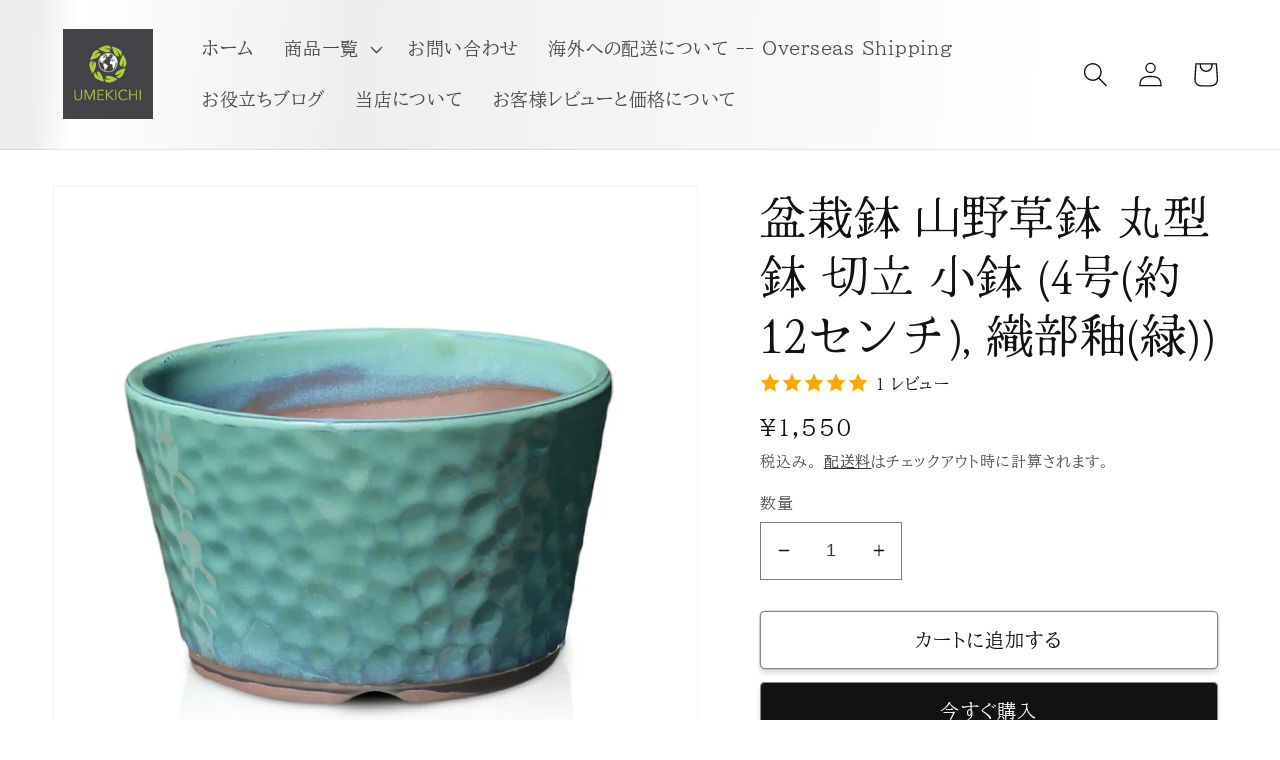

--- FILE ---
content_type: text/html; charset=utf-8
request_url: https://ume-kichi.com/products/%E7%9B%86%E6%A0%BD%E9%89%A2-%E5%B1%B1%E9%87%8E%E8%8D%89%E9%89%A2-%E4%B8%B8%E5%9E%8B%E9%89%A2-%E5%88%87%E7%AB%8B-%E5%B0%8F%E9%89%A2-4%E5%8F%B7%E7%B4%8412%E3%82%BB%E3%83%B3%E3%83%81-%E7%B9%94%E9%83%A8%E9%87%89%E7%B7%91-1
body_size: 38198
content:
<!doctype html>
<html class="no-js" lang="ja">
  <head>
    <meta charset="utf-8">
    <meta http-equiv="X-UA-Compatible" content="IE=edge">
    <meta name="viewport" content="width=device-width,initial-scale=1">
    <meta name="theme-color" content="">

    <meta name="facebook-domain-verification" content="gjuzq1nx8ww4k5v9okdf1z8dsmxbkd" />
    
    <link rel="canonical" href="https://ume-kichi.com/products/%e7%9b%86%e6%a0%bd%e9%89%a2-%e5%b1%b1%e9%87%8e%e8%8d%89%e9%89%a2-%e4%b8%b8%e5%9e%8b%e9%89%a2-%e5%88%87%e7%ab%8b-%e5%b0%8f%e9%89%a2-4%e5%8f%b7%e7%b4%8412%e3%82%bb%e3%83%b3%e3%83%81-%e7%b9%94%e9%83%a8%e9%87%89%e7%b7%91-1">
    <link rel="preconnect" href="https://cdn.shopify.com" crossorigin><link rel="icon" type="image/png" href="//ume-kichi.com/cdn/shop/files/512x512.jpg?crop=center&height=32&v=1657762087&width=32"><link rel="preconnect" href="https://fonts.shopifycdn.com" crossorigin><title>
      盆栽鉢 山野草鉢 丸型鉢 切立 小鉢 (4号(約12センチ), 織部釉(緑))
 &ndash; うめきち盆栽用品店</title>

    
      <meta name="description" content="緑色で光沢のある綺麗な鉢です。趣きのある肌の質感が印象的です。 ミニ盆栽には、非常に使い勝手の良い大きさです。 釉薬の色は織部釉、上から見た縁の形は丸型です。 径12センチ×底面径9センチ×高さ7センチ 入る土の量は0.7リットル〜0.8リットル 陶器の性質上、次の点をご了承ください。サイズの少々のずれ、釉薬の垂れ・凹凸、多少の擦り傷 モニターの発色の具合により、実際のものと色が異なる場合がございます。">
    

    

<meta property="og:site_name" content="うめきち盆栽用品店">
<meta property="og:url" content="https://ume-kichi.com/products/%e7%9b%86%e6%a0%bd%e9%89%a2-%e5%b1%b1%e9%87%8e%e8%8d%89%e9%89%a2-%e4%b8%b8%e5%9e%8b%e9%89%a2-%e5%88%87%e7%ab%8b-%e5%b0%8f%e9%89%a2-4%e5%8f%b7%e7%b4%8412%e3%82%bb%e3%83%b3%e3%83%81-%e7%b9%94%e9%83%a8%e9%87%89%e7%b7%91-1">
<meta property="og:title" content="盆栽鉢 山野草鉢 丸型鉢 切立 小鉢 (4号(約12センチ), 織部釉(緑))">
<meta property="og:type" content="product">
<meta property="og:description" content="緑色で光沢のある綺麗な鉢です。趣きのある肌の質感が印象的です。 ミニ盆栽には、非常に使い勝手の良い大きさです。 釉薬の色は織部釉、上から見た縁の形は丸型です。 径12センチ×底面径9センチ×高さ7センチ 入る土の量は0.7リットル〜0.8リットル 陶器の性質上、次の点をご了承ください。サイズの少々のずれ、釉薬の垂れ・凹凸、多少の擦り傷 モニターの発色の具合により、実際のものと色が異なる場合がございます。"><meta property="og:image" content="http://ume-kichi.com/cdn/shop/files/IMG_57741_1f3eb0d2-8046-41e3-b112-1fbfa698c0d4.jpg?v=1726305299">
  <meta property="og:image:secure_url" content="https://ume-kichi.com/cdn/shop/files/IMG_57741_1f3eb0d2-8046-41e3-b112-1fbfa698c0d4.jpg?v=1726305299">
  <meta property="og:image:width" content="1500">
  <meta property="og:image:height" content="1500"><meta property="og:price:amount" content="1,550">
  <meta property="og:price:currency" content="JPY"><meta name="twitter:site" content="@umekichi_bonsai"><meta name="twitter:card" content="summary_large_image">
<meta name="twitter:title" content="盆栽鉢 山野草鉢 丸型鉢 切立 小鉢 (4号(約12センチ), 織部釉(緑))">
<meta name="twitter:description" content="緑色で光沢のある綺麗な鉢です。趣きのある肌の質感が印象的です。 ミニ盆栽には、非常に使い勝手の良い大きさです。 釉薬の色は織部釉、上から見た縁の形は丸型です。 径12センチ×底面径9センチ×高さ7センチ 入る土の量は0.7リットル〜0.8リットル 陶器の性質上、次の点をご了承ください。サイズの少々のずれ、釉薬の垂れ・凹凸、多少の擦り傷 モニターの発色の具合により、実際のものと色が異なる場合がございます。">


    <script src="//ume-kichi.com/cdn/shop/t/1/assets/global.js?v=24850326154503943211657177162" defer="defer"></script>
    <script>window.performance && window.performance.mark && window.performance.mark('shopify.content_for_header.start');</script><meta name="google-site-verification" content="zRUHpbalSnqITpwPU8_alGINzu0nLgrlGWG_EPoAGtc">
<meta name="google-site-verification" content="IpnOqxU5tFMt3FIxdan6tE40VRpVTxAHhqW3PjsWXco">
<meta name="facebook-domain-verification" content="bosmwj2pz56ki2snqszmr2s02rydop">
<meta id="shopify-digital-wallet" name="shopify-digital-wallet" content="/62936285363/digital_wallets/dialog">
<meta name="shopify-checkout-api-token" content="f5c3324d79f9b91c1b20c8dbe02ac15a">
<meta id="in-context-paypal-metadata" data-shop-id="62936285363" data-venmo-supported="false" data-environment="production" data-locale="ja_JP" data-paypal-v4="true" data-currency="JPY">
<link rel="alternate" type="application/json+oembed" href="https://ume-kichi.com/products/%e7%9b%86%e6%a0%bd%e9%89%a2-%e5%b1%b1%e9%87%8e%e8%8d%89%e9%89%a2-%e4%b8%b8%e5%9e%8b%e9%89%a2-%e5%88%87%e7%ab%8b-%e5%b0%8f%e9%89%a2-4%e5%8f%b7%e7%b4%8412%e3%82%bb%e3%83%b3%e3%83%81-%e7%b9%94%e9%83%a8%e9%87%89%e7%b7%91-1.oembed">
<script async="async" src="/checkouts/internal/preloads.js?locale=ja-JP"></script>
<script id="apple-pay-shop-capabilities" type="application/json">{"shopId":62936285363,"countryCode":"JP","currencyCode":"JPY","merchantCapabilities":["supports3DS"],"merchantId":"gid:\/\/shopify\/Shop\/62936285363","merchantName":"うめきち盆栽用品店","requiredBillingContactFields":["postalAddress","email","phone"],"requiredShippingContactFields":["postalAddress","email","phone"],"shippingType":"shipping","supportedNetworks":["visa","masterCard","amex","jcb","discover"],"total":{"type":"pending","label":"うめきち盆栽用品店","amount":"1.00"},"shopifyPaymentsEnabled":true,"supportsSubscriptions":true}</script>
<script id="shopify-features" type="application/json">{"accessToken":"f5c3324d79f9b91c1b20c8dbe02ac15a","betas":["rich-media-storefront-analytics"],"domain":"ume-kichi.com","predictiveSearch":false,"shopId":62936285363,"locale":"ja"}</script>
<script>var Shopify = Shopify || {};
Shopify.shop = "umekichibonsai.myshopify.com";
Shopify.locale = "ja";
Shopify.currency = {"active":"JPY","rate":"1.0"};
Shopify.country = "JP";
Shopify.theme = {"name":"Dawn","id":131545923763,"schema_name":"Dawn","schema_version":"6.0.2","theme_store_id":887,"role":"main"};
Shopify.theme.handle = "null";
Shopify.theme.style = {"id":null,"handle":null};
Shopify.cdnHost = "ume-kichi.com/cdn";
Shopify.routes = Shopify.routes || {};
Shopify.routes.root = "/";</script>
<script type="module">!function(o){(o.Shopify=o.Shopify||{}).modules=!0}(window);</script>
<script>!function(o){function n(){var o=[];function n(){o.push(Array.prototype.slice.apply(arguments))}return n.q=o,n}var t=o.Shopify=o.Shopify||{};t.loadFeatures=n(),t.autoloadFeatures=n()}(window);</script>
<script id="shop-js-analytics" type="application/json">{"pageType":"product"}</script>
<script defer="defer" async type="module" src="//ume-kichi.com/cdn/shopifycloud/shop-js/modules/v2/client.init-shop-cart-sync_PyU3Cxph.ja.esm.js"></script>
<script defer="defer" async type="module" src="//ume-kichi.com/cdn/shopifycloud/shop-js/modules/v2/chunk.common_3XpQ5sgE.esm.js"></script>
<script type="module">
  await import("//ume-kichi.com/cdn/shopifycloud/shop-js/modules/v2/client.init-shop-cart-sync_PyU3Cxph.ja.esm.js");
await import("//ume-kichi.com/cdn/shopifycloud/shop-js/modules/v2/chunk.common_3XpQ5sgE.esm.js");

  window.Shopify.SignInWithShop?.initShopCartSync?.({"fedCMEnabled":true,"windoidEnabled":true});

</script>
<script>(function() {
  var isLoaded = false;
  function asyncLoad() {
    if (isLoaded) return;
    isLoaded = true;
    var urls = ["\/\/cdn.shopify.com\/proxy\/e902c411e12efcdc1cdbb94bd1673ab9aa4391e7b5f44f12b80909708564c91b\/cdn.vstar.app\/static\/js\/thankyou.js?shop=umekichibonsai.myshopify.com\u0026sp-cache-control=cHVibGljLCBtYXgtYWdlPTkwMA"];
    for (var i = 0; i < urls.length; i++) {
      var s = document.createElement('script');
      s.type = 'text/javascript';
      s.async = true;
      s.src = urls[i];
      var x = document.getElementsByTagName('script')[0];
      x.parentNode.insertBefore(s, x);
    }
  };
  if(window.attachEvent) {
    window.attachEvent('onload', asyncLoad);
  } else {
    window.addEventListener('load', asyncLoad, false);
  }
})();</script>
<script id="__st">var __st={"a":62936285363,"offset":32400,"reqid":"6b93c309-eeea-44ff-8e90-8478db22b978-1768901344","pageurl":"ume-kichi.com\/products\/%E7%9B%86%E6%A0%BD%E9%89%A2-%E5%B1%B1%E9%87%8E%E8%8D%89%E9%89%A2-%E4%B8%B8%E5%9E%8B%E9%89%A2-%E5%88%87%E7%AB%8B-%E5%B0%8F%E9%89%A2-4%E5%8F%B7%E7%B4%8412%E3%82%BB%E3%83%B3%E3%83%81-%E7%B9%94%E9%83%A8%E9%87%89%E7%B7%91-1","u":"5f6fa269ad85","p":"product","rtyp":"product","rid":7203106193587};</script>
<script>window.ShopifyPaypalV4VisibilityTracking = true;</script>
<script id="captcha-bootstrap">!function(){'use strict';const t='contact',e='account',n='new_comment',o=[[t,t],['blogs',n],['comments',n],[t,'customer']],c=[[e,'customer_login'],[e,'guest_login'],[e,'recover_customer_password'],[e,'create_customer']],r=t=>t.map((([t,e])=>`form[action*='/${t}']:not([data-nocaptcha='true']) input[name='form_type'][value='${e}']`)).join(','),a=t=>()=>t?[...document.querySelectorAll(t)].map((t=>t.form)):[];function s(){const t=[...o],e=r(t);return a(e)}const i='password',u='form_key',d=['recaptcha-v3-token','g-recaptcha-response','h-captcha-response',i],f=()=>{try{return window.sessionStorage}catch{return}},m='__shopify_v',_=t=>t.elements[u];function p(t,e,n=!1){try{const o=window.sessionStorage,c=JSON.parse(o.getItem(e)),{data:r}=function(t){const{data:e,action:n}=t;return t[m]||n?{data:e,action:n}:{data:t,action:n}}(c);for(const[e,n]of Object.entries(r))t.elements[e]&&(t.elements[e].value=n);n&&o.removeItem(e)}catch(o){console.error('form repopulation failed',{error:o})}}const l='form_type',E='cptcha';function T(t){t.dataset[E]=!0}const w=window,h=w.document,L='Shopify',v='ce_forms',y='captcha';let A=!1;((t,e)=>{const n=(g='f06e6c50-85a8-45c8-87d0-21a2b65856fe',I='https://cdn.shopify.com/shopifycloud/storefront-forms-hcaptcha/ce_storefront_forms_captcha_hcaptcha.v1.5.2.iife.js',D={infoText:'hCaptchaによる保護',privacyText:'プライバシー',termsText:'利用規約'},(t,e,n)=>{const o=w[L][v],c=o.bindForm;if(c)return c(t,g,e,D).then(n);var r;o.q.push([[t,g,e,D],n]),r=I,A||(h.body.append(Object.assign(h.createElement('script'),{id:'captcha-provider',async:!0,src:r})),A=!0)});var g,I,D;w[L]=w[L]||{},w[L][v]=w[L][v]||{},w[L][v].q=[],w[L][y]=w[L][y]||{},w[L][y].protect=function(t,e){n(t,void 0,e),T(t)},Object.freeze(w[L][y]),function(t,e,n,w,h,L){const[v,y,A,g]=function(t,e,n){const i=e?o:[],u=t?c:[],d=[...i,...u],f=r(d),m=r(i),_=r(d.filter((([t,e])=>n.includes(e))));return[a(f),a(m),a(_),s()]}(w,h,L),I=t=>{const e=t.target;return e instanceof HTMLFormElement?e:e&&e.form},D=t=>v().includes(t);t.addEventListener('submit',(t=>{const e=I(t);if(!e)return;const n=D(e)&&!e.dataset.hcaptchaBound&&!e.dataset.recaptchaBound,o=_(e),c=g().includes(e)&&(!o||!o.value);(n||c)&&t.preventDefault(),c&&!n&&(function(t){try{if(!f())return;!function(t){const e=f();if(!e)return;const n=_(t);if(!n)return;const o=n.value;o&&e.removeItem(o)}(t);const e=Array.from(Array(32),(()=>Math.random().toString(36)[2])).join('');!function(t,e){_(t)||t.append(Object.assign(document.createElement('input'),{type:'hidden',name:u})),t.elements[u].value=e}(t,e),function(t,e){const n=f();if(!n)return;const o=[...t.querySelectorAll(`input[type='${i}']`)].map((({name:t})=>t)),c=[...d,...o],r={};for(const[a,s]of new FormData(t).entries())c.includes(a)||(r[a]=s);n.setItem(e,JSON.stringify({[m]:1,action:t.action,data:r}))}(t,e)}catch(e){console.error('failed to persist form',e)}}(e),e.submit())}));const S=(t,e)=>{t&&!t.dataset[E]&&(n(t,e.some((e=>e===t))),T(t))};for(const o of['focusin','change'])t.addEventListener(o,(t=>{const e=I(t);D(e)&&S(e,y())}));const B=e.get('form_key'),M=e.get(l),P=B&&M;t.addEventListener('DOMContentLoaded',(()=>{const t=y();if(P)for(const e of t)e.elements[l].value===M&&p(e,B);[...new Set([...A(),...v().filter((t=>'true'===t.dataset.shopifyCaptcha))])].forEach((e=>S(e,t)))}))}(h,new URLSearchParams(w.location.search),n,t,e,['guest_login'])})(!0,!0)}();</script>
<script integrity="sha256-4kQ18oKyAcykRKYeNunJcIwy7WH5gtpwJnB7kiuLZ1E=" data-source-attribution="shopify.loadfeatures" defer="defer" src="//ume-kichi.com/cdn/shopifycloud/storefront/assets/storefront/load_feature-a0a9edcb.js" crossorigin="anonymous"></script>
<script data-source-attribution="shopify.dynamic_checkout.dynamic.init">var Shopify=Shopify||{};Shopify.PaymentButton=Shopify.PaymentButton||{isStorefrontPortableWallets:!0,init:function(){window.Shopify.PaymentButton.init=function(){};var t=document.createElement("script");t.src="https://ume-kichi.com/cdn/shopifycloud/portable-wallets/latest/portable-wallets.ja.js",t.type="module",document.head.appendChild(t)}};
</script>
<script data-source-attribution="shopify.dynamic_checkout.buyer_consent">
  function portableWalletsHideBuyerConsent(e){var t=document.getElementById("shopify-buyer-consent"),n=document.getElementById("shopify-subscription-policy-button");t&&n&&(t.classList.add("hidden"),t.setAttribute("aria-hidden","true"),n.removeEventListener("click",e))}function portableWalletsShowBuyerConsent(e){var t=document.getElementById("shopify-buyer-consent"),n=document.getElementById("shopify-subscription-policy-button");t&&n&&(t.classList.remove("hidden"),t.removeAttribute("aria-hidden"),n.addEventListener("click",e))}window.Shopify?.PaymentButton&&(window.Shopify.PaymentButton.hideBuyerConsent=portableWalletsHideBuyerConsent,window.Shopify.PaymentButton.showBuyerConsent=portableWalletsShowBuyerConsent);
</script>
<script>
  function portableWalletsCleanup(e){e&&e.src&&console.error("Failed to load portable wallets script "+e.src);var t=document.querySelectorAll("shopify-accelerated-checkout .shopify-payment-button__skeleton, shopify-accelerated-checkout-cart .wallet-cart-button__skeleton"),e=document.getElementById("shopify-buyer-consent");for(let e=0;e<t.length;e++)t[e].remove();e&&e.remove()}function portableWalletsNotLoadedAsModule(e){e instanceof ErrorEvent&&"string"==typeof e.message&&e.message.includes("import.meta")&&"string"==typeof e.filename&&e.filename.includes("portable-wallets")&&(window.removeEventListener("error",portableWalletsNotLoadedAsModule),window.Shopify.PaymentButton.failedToLoad=e,"loading"===document.readyState?document.addEventListener("DOMContentLoaded",window.Shopify.PaymentButton.init):window.Shopify.PaymentButton.init())}window.addEventListener("error",portableWalletsNotLoadedAsModule);
</script>

<script type="module" src="https://ume-kichi.com/cdn/shopifycloud/portable-wallets/latest/portable-wallets.ja.js" onError="portableWalletsCleanup(this)" crossorigin="anonymous"></script>
<script nomodule>
  document.addEventListener("DOMContentLoaded", portableWalletsCleanup);
</script>

<link id="shopify-accelerated-checkout-styles" rel="stylesheet" media="screen" href="https://ume-kichi.com/cdn/shopifycloud/portable-wallets/latest/accelerated-checkout-backwards-compat.css" crossorigin="anonymous">
<style id="shopify-accelerated-checkout-cart">
        #shopify-buyer-consent {
  margin-top: 1em;
  display: inline-block;
  width: 100%;
}

#shopify-buyer-consent.hidden {
  display: none;
}

#shopify-subscription-policy-button {
  background: none;
  border: none;
  padding: 0;
  text-decoration: underline;
  font-size: inherit;
  cursor: pointer;
}

#shopify-subscription-policy-button::before {
  box-shadow: none;
}

      </style>
<script id="sections-script" data-sections="product-recommendations,header,footer" defer="defer" src="//ume-kichi.com/cdn/shop/t/1/compiled_assets/scripts.js?v=743"></script>
<script>window.performance && window.performance.mark && window.performance.mark('shopify.content_for_header.end');</script>


    <style data-shopify>
      @font-face {
  font-family: "BIZ UDPMincho";
  font-weight: 400;
  font-style: normal;
  font-display: swap;
  src: url("//ume-kichi.com/cdn/fonts/biz_udpmincho/bizudpmincho_n4.79a62a5c191b98e3486fc66abb7da2560de6e890.woff2") format("woff2"),
       url("//ume-kichi.com/cdn/fonts/biz_udpmincho/bizudpmincho_n4.623a09005cf99e7b145f16b15e89cc9848cfa309.woff") format("woff");
}

      @font-face {
  font-family: "BIZ UDPMincho";
  font-weight: 700;
  font-style: normal;
  font-display: swap;
  src: url("//ume-kichi.com/cdn/fonts/biz_udpmincho/bizudpmincho_n7.b27c0975c67f5b03e3316ae384334e413840570a.woff2") format("woff2"),
       url("//ume-kichi.com/cdn/fonts/biz_udpmincho/bizudpmincho_n7.aa824e232ee3c026b60b3ef7636f53cb2f335de9.woff") format("woff");
}

      
      
      @font-face {
  font-family: "Hina Mincho";
  font-weight: 400;
  font-style: normal;
  font-display: swap;
  src: url("//ume-kichi.com/cdn/fonts/hina_mincho/hinamincho_n4.1c95da26830231de5a5022afed45659371432a71.woff2") format("woff2"),
       url("//ume-kichi.com/cdn/fonts/hina_mincho/hinamincho_n4.29645751a7adb83f16aadb76e2d873b41cd7ccfa.woff") format("woff");
}


      :root {
        --font-body-family: "BIZ UDPMincho", serif;
        --font-body-style: normal;
        --font-body-weight: 400;
        --font-body-weight-bold: 700;

        --font-heading-family: "Hina Mincho", serif;
        --font-heading-style: normal;
        --font-heading-weight: 400;

        --font-body-scale: 1.25;
        --font-heading-scale: 0.92;

        --color-base-text: 18, 18, 18;
        --color-shadow: 18, 18, 18;
        --color-base-background-1: 255, 255, 255;
        --color-base-background-2: 243, 243, 243;
        --color-base-solid-button-labels: 255, 255, 255;
        --color-base-outline-button-labels: 18, 18, 18;
        --color-base-accent-1: 18, 18, 18;
        --color-base-accent-2: 105, 115, 70;
        --payment-terms-background-color: #ffffff;

        --gradient-base-background-1: #ffffff;
        --gradient-base-background-2: linear-gradient(273deg, rgba(255, 255, 255, 1) 19%, rgba(238, 238, 238, 1) 73%, rgba(255, 255, 255, 1) 94%, rgba(238, 238, 238, 1) 97%);
        --gradient-base-accent-1: #121212;
        --gradient-base-accent-2: linear-gradient(91deg, rgba(105, 115, 70, 1) 1%, rgba(142, 155, 97, 1) 5%, rgba(98, 115, 72, 1) 100%);

        --media-padding: px;
        --media-border-opacity: 0.05;
        --media-border-width: 1px;
        --media-radius: 0px;
        --media-shadow-opacity: 0.0;
        --media-shadow-horizontal-offset: 0px;
        --media-shadow-vertical-offset: 4px;
        --media-shadow-blur-radius: 5px;
        --media-shadow-visible: 0;

        --page-width: 120rem;
        --page-width-margin: 0rem;

        --card-image-padding: 0.4rem;
        --card-corner-radius: 0.4rem;
        --card-text-alignment: left;
        --card-border-width: 0.0rem;
        --card-border-opacity: 0.1;
        --card-shadow-opacity: 0.05;
        --card-shadow-visible: 1;
        --card-shadow-horizontal-offset: 0.0rem;
        --card-shadow-vertical-offset: 0.4rem;
        --card-shadow-blur-radius: 0.5rem;

        --badge-corner-radius: 4.0rem;

        --popup-border-width: 1px;
        --popup-border-opacity: 0.1;
        --popup-corner-radius: 0px;
        --popup-shadow-opacity: 0.0;
        --popup-shadow-horizontal-offset: 0px;
        --popup-shadow-vertical-offset: 4px;
        --popup-shadow-blur-radius: 5px;

        --drawer-border-width: 1px;
        --drawer-border-opacity: 0.1;
        --drawer-shadow-opacity: 0.0;
        --drawer-shadow-horizontal-offset: 0px;
        --drawer-shadow-vertical-offset: 4px;
        --drawer-shadow-blur-radius: 5px;

        --spacing-sections-desktop: 4px;
        --spacing-sections-mobile: 4px;

        --grid-desktop-vertical-spacing: 20px;
        --grid-desktop-horizontal-spacing: 20px;
        --grid-mobile-vertical-spacing: 10px;
        --grid-mobile-horizontal-spacing: 10px;

        --text-boxes-border-opacity: 0.1;
        --text-boxes-border-width: 0px;
        --text-boxes-radius: 0px;
        --text-boxes-shadow-opacity: 0.0;
        --text-boxes-shadow-visible: 0;
        --text-boxes-shadow-horizontal-offset: 0px;
        --text-boxes-shadow-vertical-offset: 4px;
        --text-boxes-shadow-blur-radius: 5px;

        --buttons-radius: 4px;
        --buttons-radius-outset: 5px;
        --buttons-border-width: 1px;
        --buttons-border-opacity: 0.5;
        --buttons-shadow-opacity: 0.15;
        --buttons-shadow-visible: 1;
        --buttons-shadow-horizontal-offset: 0px;
        --buttons-shadow-vertical-offset: 4px;
        --buttons-shadow-blur-radius: 5px;
        --buttons-border-offset: 0.3px;

        --inputs-radius: 0px;
        --inputs-border-width: 1px;
        --inputs-border-opacity: 0.55;
        --inputs-shadow-opacity: 0.0;
        --inputs-shadow-horizontal-offset: 0px;
        --inputs-margin-offset: 0px;
        --inputs-shadow-vertical-offset: 4px;
        --inputs-shadow-blur-radius: 5px;
        --inputs-radius-outset: 0px;

        --variant-pills-radius: 40px;
        --variant-pills-border-width: 1px;
        --variant-pills-border-opacity: 0.55;
        --variant-pills-shadow-opacity: 0.0;
        --variant-pills-shadow-horizontal-offset: 0px;
        --variant-pills-shadow-vertical-offset: 4px;
        --variant-pills-shadow-blur-radius: 5px;
      }

      *,
      *::before,
      *::after {
        box-sizing: inherit;
      }

      html {
        box-sizing: border-box;
        font-size: calc(var(--font-body-scale) * 62.5%);
        height: 100%;
      }

      body {
        display: grid;
        grid-template-rows: auto auto 1fr auto;
        grid-template-columns: 100%;
        min-height: 100%;
        margin: 0;
        font-size: 1.5rem;
        letter-spacing: 0.06rem;
        line-height: calc(1 + 0.8 / var(--font-body-scale));
        font-family: var(--font-body-family);
        font-style: var(--font-body-style);
        font-weight: var(--font-body-weight);
      }

      @media screen and (min-width: 750px) {
        body {
          font-size: 1.6rem;
        }
      }
    </style>

    <link href="//ume-kichi.com/cdn/shop/t/1/assets/base.css?v=19666067365360246481657177175" rel="stylesheet" type="text/css" media="all" />
<link rel="preload" as="font" href="//ume-kichi.com/cdn/fonts/biz_udpmincho/bizudpmincho_n4.79a62a5c191b98e3486fc66abb7da2560de6e890.woff2" type="font/woff2" crossorigin><link rel="preload" as="font" href="//ume-kichi.com/cdn/fonts/hina_mincho/hinamincho_n4.1c95da26830231de5a5022afed45659371432a71.woff2" type="font/woff2" crossorigin><link rel="stylesheet" href="//ume-kichi.com/cdn/shop/t/1/assets/component-predictive-search.css?v=165644661289088488651657177158" media="print" onload="this.media='all'"><script>document.documentElement.className = document.documentElement.className.replace('no-js', 'js');
    if (Shopify.designMode) {
      document.documentElement.classList.add('shopify-design-mode');
    }
    </script>

 
  
  <!-- BEGIN app block: shopify://apps/chaty-chat-buttons-whatsapp/blocks/chaty/0aaf5812-760f-4dd7-be9b-cca564d8200b --><script
  type="text/javascript"
  async="true"
  src="https://cdn.chaty.app/pixel.js?id=tnI4SCiq&shop=umekichibonsai.myshopify.com"></script>

<!-- END app block --><script src="https://cdn.shopify.com/extensions/19689677-6488-4a31-adf3-fcf4359c5fd9/forms-2295/assets/shopify-forms-loader.js" type="text/javascript" defer="defer"></script>
<link href="https://monorail-edge.shopifysvc.com" rel="dns-prefetch">
<script>(function(){if ("sendBeacon" in navigator && "performance" in window) {try {var session_token_from_headers = performance.getEntriesByType('navigation')[0].serverTiming.find(x => x.name == '_s').description;} catch {var session_token_from_headers = undefined;}var session_cookie_matches = document.cookie.match(/_shopify_s=([^;]*)/);var session_token_from_cookie = session_cookie_matches && session_cookie_matches.length === 2 ? session_cookie_matches[1] : "";var session_token = session_token_from_headers || session_token_from_cookie || "";function handle_abandonment_event(e) {var entries = performance.getEntries().filter(function(entry) {return /monorail-edge.shopifysvc.com/.test(entry.name);});if (!window.abandonment_tracked && entries.length === 0) {window.abandonment_tracked = true;var currentMs = Date.now();var navigation_start = performance.timing.navigationStart;var payload = {shop_id: 62936285363,url: window.location.href,navigation_start,duration: currentMs - navigation_start,session_token,page_type: "product"};window.navigator.sendBeacon("https://monorail-edge.shopifysvc.com/v1/produce", JSON.stringify({schema_id: "online_store_buyer_site_abandonment/1.1",payload: payload,metadata: {event_created_at_ms: currentMs,event_sent_at_ms: currentMs}}));}}window.addEventListener('pagehide', handle_abandonment_event);}}());</script>
<script id="web-pixels-manager-setup">(function e(e,d,r,n,o){if(void 0===o&&(o={}),!Boolean(null===(a=null===(i=window.Shopify)||void 0===i?void 0:i.analytics)||void 0===a?void 0:a.replayQueue)){var i,a;window.Shopify=window.Shopify||{};var t=window.Shopify;t.analytics=t.analytics||{};var s=t.analytics;s.replayQueue=[],s.publish=function(e,d,r){return s.replayQueue.push([e,d,r]),!0};try{self.performance.mark("wpm:start")}catch(e){}var l=function(){var e={modern:/Edge?\/(1{2}[4-9]|1[2-9]\d|[2-9]\d{2}|\d{4,})\.\d+(\.\d+|)|Firefox\/(1{2}[4-9]|1[2-9]\d|[2-9]\d{2}|\d{4,})\.\d+(\.\d+|)|Chrom(ium|e)\/(9{2}|\d{3,})\.\d+(\.\d+|)|(Maci|X1{2}).+ Version\/(15\.\d+|(1[6-9]|[2-9]\d|\d{3,})\.\d+)([,.]\d+|)( \(\w+\)|)( Mobile\/\w+|) Safari\/|Chrome.+OPR\/(9{2}|\d{3,})\.\d+\.\d+|(CPU[ +]OS|iPhone[ +]OS|CPU[ +]iPhone|CPU IPhone OS|CPU iPad OS)[ +]+(15[._]\d+|(1[6-9]|[2-9]\d|\d{3,})[._]\d+)([._]\d+|)|Android:?[ /-](13[3-9]|1[4-9]\d|[2-9]\d{2}|\d{4,})(\.\d+|)(\.\d+|)|Android.+Firefox\/(13[5-9]|1[4-9]\d|[2-9]\d{2}|\d{4,})\.\d+(\.\d+|)|Android.+Chrom(ium|e)\/(13[3-9]|1[4-9]\d|[2-9]\d{2}|\d{4,})\.\d+(\.\d+|)|SamsungBrowser\/([2-9]\d|\d{3,})\.\d+/,legacy:/Edge?\/(1[6-9]|[2-9]\d|\d{3,})\.\d+(\.\d+|)|Firefox\/(5[4-9]|[6-9]\d|\d{3,})\.\d+(\.\d+|)|Chrom(ium|e)\/(5[1-9]|[6-9]\d|\d{3,})\.\d+(\.\d+|)([\d.]+$|.*Safari\/(?![\d.]+ Edge\/[\d.]+$))|(Maci|X1{2}).+ Version\/(10\.\d+|(1[1-9]|[2-9]\d|\d{3,})\.\d+)([,.]\d+|)( \(\w+\)|)( Mobile\/\w+|) Safari\/|Chrome.+OPR\/(3[89]|[4-9]\d|\d{3,})\.\d+\.\d+|(CPU[ +]OS|iPhone[ +]OS|CPU[ +]iPhone|CPU IPhone OS|CPU iPad OS)[ +]+(10[._]\d+|(1[1-9]|[2-9]\d|\d{3,})[._]\d+)([._]\d+|)|Android:?[ /-](13[3-9]|1[4-9]\d|[2-9]\d{2}|\d{4,})(\.\d+|)(\.\d+|)|Mobile Safari.+OPR\/([89]\d|\d{3,})\.\d+\.\d+|Android.+Firefox\/(13[5-9]|1[4-9]\d|[2-9]\d{2}|\d{4,})\.\d+(\.\d+|)|Android.+Chrom(ium|e)\/(13[3-9]|1[4-9]\d|[2-9]\d{2}|\d{4,})\.\d+(\.\d+|)|Android.+(UC? ?Browser|UCWEB|U3)[ /]?(15\.([5-9]|\d{2,})|(1[6-9]|[2-9]\d|\d{3,})\.\d+)\.\d+|SamsungBrowser\/(5\.\d+|([6-9]|\d{2,})\.\d+)|Android.+MQ{2}Browser\/(14(\.(9|\d{2,})|)|(1[5-9]|[2-9]\d|\d{3,})(\.\d+|))(\.\d+|)|K[Aa][Ii]OS\/(3\.\d+|([4-9]|\d{2,})\.\d+)(\.\d+|)/},d=e.modern,r=e.legacy,n=navigator.userAgent;return n.match(d)?"modern":n.match(r)?"legacy":"unknown"}(),u="modern"===l?"modern":"legacy",c=(null!=n?n:{modern:"",legacy:""})[u],f=function(e){return[e.baseUrl,"/wpm","/b",e.hashVersion,"modern"===e.buildTarget?"m":"l",".js"].join("")}({baseUrl:d,hashVersion:r,buildTarget:u}),m=function(e){var d=e.version,r=e.bundleTarget,n=e.surface,o=e.pageUrl,i=e.monorailEndpoint;return{emit:function(e){var a=e.status,t=e.errorMsg,s=(new Date).getTime(),l=JSON.stringify({metadata:{event_sent_at_ms:s},events:[{schema_id:"web_pixels_manager_load/3.1",payload:{version:d,bundle_target:r,page_url:o,status:a,surface:n,error_msg:t},metadata:{event_created_at_ms:s}}]});if(!i)return console&&console.warn&&console.warn("[Web Pixels Manager] No Monorail endpoint provided, skipping logging."),!1;try{return self.navigator.sendBeacon.bind(self.navigator)(i,l)}catch(e){}var u=new XMLHttpRequest;try{return u.open("POST",i,!0),u.setRequestHeader("Content-Type","text/plain"),u.send(l),!0}catch(e){return console&&console.warn&&console.warn("[Web Pixels Manager] Got an unhandled error while logging to Monorail."),!1}}}}({version:r,bundleTarget:l,surface:e.surface,pageUrl:self.location.href,monorailEndpoint:e.monorailEndpoint});try{o.browserTarget=l,function(e){var d=e.src,r=e.async,n=void 0===r||r,o=e.onload,i=e.onerror,a=e.sri,t=e.scriptDataAttributes,s=void 0===t?{}:t,l=document.createElement("script"),u=document.querySelector("head"),c=document.querySelector("body");if(l.async=n,l.src=d,a&&(l.integrity=a,l.crossOrigin="anonymous"),s)for(var f in s)if(Object.prototype.hasOwnProperty.call(s,f))try{l.dataset[f]=s[f]}catch(e){}if(o&&l.addEventListener("load",o),i&&l.addEventListener("error",i),u)u.appendChild(l);else{if(!c)throw new Error("Did not find a head or body element to append the script");c.appendChild(l)}}({src:f,async:!0,onload:function(){if(!function(){var e,d;return Boolean(null===(d=null===(e=window.Shopify)||void 0===e?void 0:e.analytics)||void 0===d?void 0:d.initialized)}()){var d=window.webPixelsManager.init(e)||void 0;if(d){var r=window.Shopify.analytics;r.replayQueue.forEach((function(e){var r=e[0],n=e[1],o=e[2];d.publishCustomEvent(r,n,o)})),r.replayQueue=[],r.publish=d.publishCustomEvent,r.visitor=d.visitor,r.initialized=!0}}},onerror:function(){return m.emit({status:"failed",errorMsg:"".concat(f," has failed to load")})},sri:function(e){var d=/^sha384-[A-Za-z0-9+/=]+$/;return"string"==typeof e&&d.test(e)}(c)?c:"",scriptDataAttributes:o}),m.emit({status:"loading"})}catch(e){m.emit({status:"failed",errorMsg:(null==e?void 0:e.message)||"Unknown error"})}}})({shopId: 62936285363,storefrontBaseUrl: "https://ume-kichi.com",extensionsBaseUrl: "https://extensions.shopifycdn.com/cdn/shopifycloud/web-pixels-manager",monorailEndpoint: "https://monorail-edge.shopifysvc.com/unstable/produce_batch",surface: "storefront-renderer",enabledBetaFlags: ["2dca8a86"],webPixelsConfigList: [{"id":"748355763","configuration":"{\"shopId\": \"62936285363\", \"domain\": \"https:\/\/api.trustoo.io\/\"}","eventPayloadVersion":"v1","runtimeContext":"STRICT","scriptVersion":"ba09fa9fe3be54bc43d59b10cafc99bb","type":"APP","apiClientId":6212459,"privacyPurposes":["ANALYTICS","SALE_OF_DATA"],"dataSharingAdjustments":{"protectedCustomerApprovalScopes":["read_customer_address","read_customer_email","read_customer_name","read_customer_personal_data","read_customer_phone"]}},{"id":"614465715","configuration":"{\"config\":\"{\\\"pixel_id\\\":\\\"GT-TNH96ZK\\\",\\\"target_country\\\":\\\"JP\\\",\\\"gtag_events\\\":[{\\\"type\\\":\\\"purchase\\\",\\\"action_label\\\":\\\"MC-EQWTR8NHDZ\\\"},{\\\"type\\\":\\\"page_view\\\",\\\"action_label\\\":\\\"MC-EQWTR8NHDZ\\\"},{\\\"type\\\":\\\"view_item\\\",\\\"action_label\\\":\\\"MC-EQWTR8NHDZ\\\"}],\\\"enable_monitoring_mode\\\":false}\"}","eventPayloadVersion":"v1","runtimeContext":"OPEN","scriptVersion":"b2a88bafab3e21179ed38636efcd8a93","type":"APP","apiClientId":1780363,"privacyPurposes":[],"dataSharingAdjustments":{"protectedCustomerApprovalScopes":["read_customer_address","read_customer_email","read_customer_name","read_customer_personal_data","read_customer_phone"]}},{"id":"585105587","configuration":"{\"pixel_id\":\"1183827592706561\",\"pixel_type\":\"facebook_pixel\"}","eventPayloadVersion":"v1","runtimeContext":"OPEN","scriptVersion":"ca16bc87fe92b6042fbaa3acc2fbdaa6","type":"APP","apiClientId":2329312,"privacyPurposes":["ANALYTICS","MARKETING","SALE_OF_DATA"],"dataSharingAdjustments":{"protectedCustomerApprovalScopes":["read_customer_address","read_customer_email","read_customer_name","read_customer_personal_data","read_customer_phone"]}},{"id":"shopify-app-pixel","configuration":"{}","eventPayloadVersion":"v1","runtimeContext":"STRICT","scriptVersion":"0450","apiClientId":"shopify-pixel","type":"APP","privacyPurposes":["ANALYTICS","MARKETING"]},{"id":"shopify-custom-pixel","eventPayloadVersion":"v1","runtimeContext":"LAX","scriptVersion":"0450","apiClientId":"shopify-pixel","type":"CUSTOM","privacyPurposes":["ANALYTICS","MARKETING"]}],isMerchantRequest: false,initData: {"shop":{"name":"うめきち盆栽用品店","paymentSettings":{"currencyCode":"JPY"},"myshopifyDomain":"umekichibonsai.myshopify.com","countryCode":"JP","storefrontUrl":"https:\/\/ume-kichi.com"},"customer":null,"cart":null,"checkout":null,"productVariants":[{"price":{"amount":1550.0,"currencyCode":"JPY"},"product":{"title":"盆栽鉢 山野草鉢 丸型鉢 切立 小鉢 (4号(約12センチ), 織部釉(緑))","vendor":"うめきち盆栽用品店","id":"7203106193587","untranslatedTitle":"盆栽鉢 山野草鉢 丸型鉢 切立 小鉢 (4号(約12センチ), 織部釉(緑))","url":"\/products\/%E7%9B%86%E6%A0%BD%E9%89%A2-%E5%B1%B1%E9%87%8E%E8%8D%89%E9%89%A2-%E4%B8%B8%E5%9E%8B%E9%89%A2-%E5%88%87%E7%AB%8B-%E5%B0%8F%E9%89%A2-4%E5%8F%B7%E7%B4%8412%E3%82%BB%E3%83%B3%E3%83%81-%E7%B9%94%E9%83%A8%E9%87%89%E7%B7%91-1","type":""},"id":"41794423390387","image":{"src":"\/\/ume-kichi.com\/cdn\/shop\/files\/IMG_57741_1f3eb0d2-8046-41e3-b112-1fbfa698c0d4.jpg?v=1726305299"},"sku":"0170","title":"Default Title","untranslatedTitle":"Default Title"}],"purchasingCompany":null},},"https://ume-kichi.com/cdn","fcfee988w5aeb613cpc8e4bc33m6693e112",{"modern":"","legacy":""},{"shopId":"62936285363","storefrontBaseUrl":"https:\/\/ume-kichi.com","extensionBaseUrl":"https:\/\/extensions.shopifycdn.com\/cdn\/shopifycloud\/web-pixels-manager","surface":"storefront-renderer","enabledBetaFlags":"[\"2dca8a86\"]","isMerchantRequest":"false","hashVersion":"fcfee988w5aeb613cpc8e4bc33m6693e112","publish":"custom","events":"[[\"page_viewed\",{}],[\"product_viewed\",{\"productVariant\":{\"price\":{\"amount\":1550.0,\"currencyCode\":\"JPY\"},\"product\":{\"title\":\"盆栽鉢 山野草鉢 丸型鉢 切立 小鉢 (4号(約12センチ), 織部釉(緑))\",\"vendor\":\"うめきち盆栽用品店\",\"id\":\"7203106193587\",\"untranslatedTitle\":\"盆栽鉢 山野草鉢 丸型鉢 切立 小鉢 (4号(約12センチ), 織部釉(緑))\",\"url\":\"\/products\/%E7%9B%86%E6%A0%BD%E9%89%A2-%E5%B1%B1%E9%87%8E%E8%8D%89%E9%89%A2-%E4%B8%B8%E5%9E%8B%E9%89%A2-%E5%88%87%E7%AB%8B-%E5%B0%8F%E9%89%A2-4%E5%8F%B7%E7%B4%8412%E3%82%BB%E3%83%B3%E3%83%81-%E7%B9%94%E9%83%A8%E9%87%89%E7%B7%91-1\",\"type\":\"\"},\"id\":\"41794423390387\",\"image\":{\"src\":\"\/\/ume-kichi.com\/cdn\/shop\/files\/IMG_57741_1f3eb0d2-8046-41e3-b112-1fbfa698c0d4.jpg?v=1726305299\"},\"sku\":\"0170\",\"title\":\"Default Title\",\"untranslatedTitle\":\"Default Title\"}}]]"});</script><script>
  window.ShopifyAnalytics = window.ShopifyAnalytics || {};
  window.ShopifyAnalytics.meta = window.ShopifyAnalytics.meta || {};
  window.ShopifyAnalytics.meta.currency = 'JPY';
  var meta = {"product":{"id":7203106193587,"gid":"gid:\/\/shopify\/Product\/7203106193587","vendor":"うめきち盆栽用品店","type":"","handle":"盆栽鉢-山野草鉢-丸型鉢-切立-小鉢-4号約12センチ-織部釉緑-1","variants":[{"id":41794423390387,"price":155000,"name":"盆栽鉢 山野草鉢 丸型鉢 切立 小鉢 (4号(約12センチ), 織部釉(緑))","public_title":null,"sku":"0170"}],"remote":false},"page":{"pageType":"product","resourceType":"product","resourceId":7203106193587,"requestId":"6b93c309-eeea-44ff-8e90-8478db22b978-1768901344"}};
  for (var attr in meta) {
    window.ShopifyAnalytics.meta[attr] = meta[attr];
  }
</script>
<script class="analytics">
  (function () {
    var customDocumentWrite = function(content) {
      var jquery = null;

      if (window.jQuery) {
        jquery = window.jQuery;
      } else if (window.Checkout && window.Checkout.$) {
        jquery = window.Checkout.$;
      }

      if (jquery) {
        jquery('body').append(content);
      }
    };

    var hasLoggedConversion = function(token) {
      if (token) {
        return document.cookie.indexOf('loggedConversion=' + token) !== -1;
      }
      return false;
    }

    var setCookieIfConversion = function(token) {
      if (token) {
        var twoMonthsFromNow = new Date(Date.now());
        twoMonthsFromNow.setMonth(twoMonthsFromNow.getMonth() + 2);

        document.cookie = 'loggedConversion=' + token + '; expires=' + twoMonthsFromNow;
      }
    }

    var trekkie = window.ShopifyAnalytics.lib = window.trekkie = window.trekkie || [];
    if (trekkie.integrations) {
      return;
    }
    trekkie.methods = [
      'identify',
      'page',
      'ready',
      'track',
      'trackForm',
      'trackLink'
    ];
    trekkie.factory = function(method) {
      return function() {
        var args = Array.prototype.slice.call(arguments);
        args.unshift(method);
        trekkie.push(args);
        return trekkie;
      };
    };
    for (var i = 0; i < trekkie.methods.length; i++) {
      var key = trekkie.methods[i];
      trekkie[key] = trekkie.factory(key);
    }
    trekkie.load = function(config) {
      trekkie.config = config || {};
      trekkie.config.initialDocumentCookie = document.cookie;
      var first = document.getElementsByTagName('script')[0];
      var script = document.createElement('script');
      script.type = 'text/javascript';
      script.onerror = function(e) {
        var scriptFallback = document.createElement('script');
        scriptFallback.type = 'text/javascript';
        scriptFallback.onerror = function(error) {
                var Monorail = {
      produce: function produce(monorailDomain, schemaId, payload) {
        var currentMs = new Date().getTime();
        var event = {
          schema_id: schemaId,
          payload: payload,
          metadata: {
            event_created_at_ms: currentMs,
            event_sent_at_ms: currentMs
          }
        };
        return Monorail.sendRequest("https://" + monorailDomain + "/v1/produce", JSON.stringify(event));
      },
      sendRequest: function sendRequest(endpointUrl, payload) {
        // Try the sendBeacon API
        if (window && window.navigator && typeof window.navigator.sendBeacon === 'function' && typeof window.Blob === 'function' && !Monorail.isIos12()) {
          var blobData = new window.Blob([payload], {
            type: 'text/plain'
          });

          if (window.navigator.sendBeacon(endpointUrl, blobData)) {
            return true;
          } // sendBeacon was not successful

        } // XHR beacon

        var xhr = new XMLHttpRequest();

        try {
          xhr.open('POST', endpointUrl);
          xhr.setRequestHeader('Content-Type', 'text/plain');
          xhr.send(payload);
        } catch (e) {
          console.log(e);
        }

        return false;
      },
      isIos12: function isIos12() {
        return window.navigator.userAgent.lastIndexOf('iPhone; CPU iPhone OS 12_') !== -1 || window.navigator.userAgent.lastIndexOf('iPad; CPU OS 12_') !== -1;
      }
    };
    Monorail.produce('monorail-edge.shopifysvc.com',
      'trekkie_storefront_load_errors/1.1',
      {shop_id: 62936285363,
      theme_id: 131545923763,
      app_name: "storefront",
      context_url: window.location.href,
      source_url: "//ume-kichi.com/cdn/s/trekkie.storefront.cd680fe47e6c39ca5d5df5f0a32d569bc48c0f27.min.js"});

        };
        scriptFallback.async = true;
        scriptFallback.src = '//ume-kichi.com/cdn/s/trekkie.storefront.cd680fe47e6c39ca5d5df5f0a32d569bc48c0f27.min.js';
        first.parentNode.insertBefore(scriptFallback, first);
      };
      script.async = true;
      script.src = '//ume-kichi.com/cdn/s/trekkie.storefront.cd680fe47e6c39ca5d5df5f0a32d569bc48c0f27.min.js';
      first.parentNode.insertBefore(script, first);
    };
    trekkie.load(
      {"Trekkie":{"appName":"storefront","development":false,"defaultAttributes":{"shopId":62936285363,"isMerchantRequest":null,"themeId":131545923763,"themeCityHash":"18217754844722594028","contentLanguage":"ja","currency":"JPY","eventMetadataId":"ee5b60a4-209b-4fa1-8e06-93bcee807a5a"},"isServerSideCookieWritingEnabled":true,"monorailRegion":"shop_domain","enabledBetaFlags":["65f19447"]},"Session Attribution":{},"S2S":{"facebookCapiEnabled":true,"source":"trekkie-storefront-renderer","apiClientId":580111}}
    );

    var loaded = false;
    trekkie.ready(function() {
      if (loaded) return;
      loaded = true;

      window.ShopifyAnalytics.lib = window.trekkie;

      var originalDocumentWrite = document.write;
      document.write = customDocumentWrite;
      try { window.ShopifyAnalytics.merchantGoogleAnalytics.call(this); } catch(error) {};
      document.write = originalDocumentWrite;

      window.ShopifyAnalytics.lib.page(null,{"pageType":"product","resourceType":"product","resourceId":7203106193587,"requestId":"6b93c309-eeea-44ff-8e90-8478db22b978-1768901344","shopifyEmitted":true});

      var match = window.location.pathname.match(/checkouts\/(.+)\/(thank_you|post_purchase)/)
      var token = match? match[1]: undefined;
      if (!hasLoggedConversion(token)) {
        setCookieIfConversion(token);
        window.ShopifyAnalytics.lib.track("Viewed Product",{"currency":"JPY","variantId":41794423390387,"productId":7203106193587,"productGid":"gid:\/\/shopify\/Product\/7203106193587","name":"盆栽鉢 山野草鉢 丸型鉢 切立 小鉢 (4号(約12センチ), 織部釉(緑))","price":"1550","sku":"0170","brand":"うめきち盆栽用品店","variant":null,"category":"","nonInteraction":true,"remote":false},undefined,undefined,{"shopifyEmitted":true});
      window.ShopifyAnalytics.lib.track("monorail:\/\/trekkie_storefront_viewed_product\/1.1",{"currency":"JPY","variantId":41794423390387,"productId":7203106193587,"productGid":"gid:\/\/shopify\/Product\/7203106193587","name":"盆栽鉢 山野草鉢 丸型鉢 切立 小鉢 (4号(約12センチ), 織部釉(緑))","price":"1550","sku":"0170","brand":"うめきち盆栽用品店","variant":null,"category":"","nonInteraction":true,"remote":false,"referer":"https:\/\/ume-kichi.com\/products\/%E7%9B%86%E6%A0%BD%E9%89%A2-%E5%B1%B1%E9%87%8E%E8%8D%89%E9%89%A2-%E4%B8%B8%E5%9E%8B%E9%89%A2-%E5%88%87%E7%AB%8B-%E5%B0%8F%E9%89%A2-4%E5%8F%B7%E7%B4%8412%E3%82%BB%E3%83%B3%E3%83%81-%E7%B9%94%E9%83%A8%E9%87%89%E7%B7%91-1"});
      }
    });


        var eventsListenerScript = document.createElement('script');
        eventsListenerScript.async = true;
        eventsListenerScript.src = "//ume-kichi.com/cdn/shopifycloud/storefront/assets/shop_events_listener-3da45d37.js";
        document.getElementsByTagName('head')[0].appendChild(eventsListenerScript);

})();</script>
<script
  defer
  src="https://ume-kichi.com/cdn/shopifycloud/perf-kit/shopify-perf-kit-3.0.4.min.js"
  data-application="storefront-renderer"
  data-shop-id="62936285363"
  data-render-region="gcp-us-central1"
  data-page-type="product"
  data-theme-instance-id="131545923763"
  data-theme-name="Dawn"
  data-theme-version="6.0.2"
  data-monorail-region="shop_domain"
  data-resource-timing-sampling-rate="10"
  data-shs="true"
  data-shs-beacon="true"
  data-shs-export-with-fetch="true"
  data-shs-logs-sample-rate="1"
  data-shs-beacon-endpoint="https://ume-kichi.com/api/collect"
></script>
</head>

  <body class="gradient">
    <a class="skip-to-content-link button visually-hidden" href="#MainContent">
      コンテンツに進む
    </a><div id="shopify-section-announcement-bar" class="shopify-section">
</div>
    <div id="shopify-section-header" class="shopify-section section-header"><link rel="stylesheet" href="//ume-kichi.com/cdn/shop/t/1/assets/component-list-menu.css?v=151968516119678728991657177165" media="print" onload="this.media='all'">
<link rel="stylesheet" href="//ume-kichi.com/cdn/shop/t/1/assets/component-search.css?v=96455689198851321781657177152" media="print" onload="this.media='all'">
<link rel="stylesheet" href="//ume-kichi.com/cdn/shop/t/1/assets/component-menu-drawer.css?v=182311192829367774911657177156" media="print" onload="this.media='all'">
<link rel="stylesheet" href="//ume-kichi.com/cdn/shop/t/1/assets/component-cart-notification.css?v=119852831333870967341657177150" media="print" onload="this.media='all'">
<link rel="stylesheet" href="//ume-kichi.com/cdn/shop/t/1/assets/component-cart-items.css?v=23917223812499722491657177176" media="print" onload="this.media='all'"><link rel="stylesheet" href="//ume-kichi.com/cdn/shop/t/1/assets/component-price.css?v=112673864592427438181657177155" media="print" onload="this.media='all'">
  <link rel="stylesheet" href="//ume-kichi.com/cdn/shop/t/1/assets/component-loading-overlay.css?v=167310470843593579841657177179" media="print" onload="this.media='all'"><noscript><link href="//ume-kichi.com/cdn/shop/t/1/assets/component-list-menu.css?v=151968516119678728991657177165" rel="stylesheet" type="text/css" media="all" /></noscript>
<noscript><link href="//ume-kichi.com/cdn/shop/t/1/assets/component-search.css?v=96455689198851321781657177152" rel="stylesheet" type="text/css" media="all" /></noscript>
<noscript><link href="//ume-kichi.com/cdn/shop/t/1/assets/component-menu-drawer.css?v=182311192829367774911657177156" rel="stylesheet" type="text/css" media="all" /></noscript>
<noscript><link href="//ume-kichi.com/cdn/shop/t/1/assets/component-cart-notification.css?v=119852831333870967341657177150" rel="stylesheet" type="text/css" media="all" /></noscript>
<noscript><link href="//ume-kichi.com/cdn/shop/t/1/assets/component-cart-items.css?v=23917223812499722491657177176" rel="stylesheet" type="text/css" media="all" /></noscript>

<style>
  header-drawer {
    justify-self: start;
    margin-left: -1.2rem;
  }

  .header__heading-logo {
    max-width: 90px;
  }

  @media screen and (min-width: 990px) {
    header-drawer {
      display: none;
    }
  }

  .menu-drawer-container {
    display: flex;
  }

  .list-menu {
    list-style: none;
    padding: 0;
    margin: 0;
  }

  .list-menu--inline {
    display: inline-flex;
    flex-wrap: wrap;
  }

  summary.list-menu__item {
    padding-right: 2.7rem;
  }

  .list-menu__item {
    display: flex;
    align-items: center;
    line-height: calc(1 + 0.3 / var(--font-body-scale));
  }

  .list-menu__item--link {
    text-decoration: none;
    padding-bottom: 1rem;
    padding-top: 1rem;
    line-height: calc(1 + 0.8 / var(--font-body-scale));
  }

  @media screen and (min-width: 750px) {
    .list-menu__item--link {
      padding-bottom: 0.5rem;
      padding-top: 0.5rem;
    }
  }
</style><style data-shopify>.header {
    padding-top: 10px;
    padding-bottom: 10px;
  }

  .section-header {
    margin-bottom: 0px;
  }

  @media screen and (min-width: 750px) {
    .section-header {
      margin-bottom: 0px;
    }
  }

  @media screen and (min-width: 990px) {
    .header {
      padding-top: 20px;
      padding-bottom: 20px;
    }
  }</style><script src="//ume-kichi.com/cdn/shop/t/1/assets/details-disclosure.js?v=153497636716254413831657177172" defer="defer"></script>
<script src="//ume-kichi.com/cdn/shop/t/1/assets/details-modal.js?v=4511761896672669691657177171" defer="defer"></script>
<script src="//ume-kichi.com/cdn/shop/t/1/assets/cart-notification.js?v=31179948596492670111657177154" defer="defer"></script><svg xmlns="http://www.w3.org/2000/svg" class="hidden">
  <symbol id="icon-search" viewbox="0 0 18 19" fill="none">
    <path fill-rule="evenodd" clip-rule="evenodd" d="M11.03 11.68A5.784 5.784 0 112.85 3.5a5.784 5.784 0 018.18 8.18zm.26 1.12a6.78 6.78 0 11.72-.7l5.4 5.4a.5.5 0 11-.71.7l-5.41-5.4z" fill="currentColor"/>
  </symbol>

  <symbol id="icon-close" class="icon icon-close" fill="none" viewBox="0 0 18 17">
    <path d="M.865 15.978a.5.5 0 00.707.707l7.433-7.431 7.579 7.282a.501.501 0 00.846-.37.5.5 0 00-.153-.351L9.712 8.546l7.417-7.416a.5.5 0 10-.707-.708L8.991 7.853 1.413.573a.5.5 0 10-.693.72l7.563 7.268-7.418 7.417z" fill="currentColor">
  </symbol>
</svg>
<sticky-header class="header-wrapper color-background-2 gradient header-wrapper--border-bottom">
  <header class="header header--middle-left page-width header--has-menu"><header-drawer data-breakpoint="tablet">
        <details id="Details-menu-drawer-container" class="menu-drawer-container">
          <summary class="header__icon header__icon--menu header__icon--summary link focus-inset" aria-label="メニュー">
            <span>
              <svg xmlns="http://www.w3.org/2000/svg" aria-hidden="true" focusable="false" role="presentation" class="icon icon-hamburger" fill="none" viewBox="0 0 18 16">
  <path d="M1 .5a.5.5 0 100 1h15.71a.5.5 0 000-1H1zM.5 8a.5.5 0 01.5-.5h15.71a.5.5 0 010 1H1A.5.5 0 01.5 8zm0 7a.5.5 0 01.5-.5h15.71a.5.5 0 010 1H1a.5.5 0 01-.5-.5z" fill="currentColor">
</svg>

              <svg xmlns="http://www.w3.org/2000/svg" aria-hidden="true" focusable="false" role="presentation" class="icon icon-close" fill="none" viewBox="0 0 18 17">
  <path d="M.865 15.978a.5.5 0 00.707.707l7.433-7.431 7.579 7.282a.501.501 0 00.846-.37.5.5 0 00-.153-.351L9.712 8.546l7.417-7.416a.5.5 0 10-.707-.708L8.991 7.853 1.413.573a.5.5 0 10-.693.72l7.563 7.268-7.418 7.417z" fill="currentColor">
</svg>

            </span>
          </summary>
          <div id="menu-drawer" class="gradient menu-drawer motion-reduce" tabindex="-1">
            <div class="menu-drawer__inner-container">
              <div class="menu-drawer__navigation-container">
                <nav class="menu-drawer__navigation">
                  <ul class="menu-drawer__menu has-submenu list-menu" role="list"><li><a href="/" class="menu-drawer__menu-item list-menu__item link link--text focus-inset">
                            ホーム
                          </a></li><li><details id="Details-menu-drawer-menu-item-2">
                            <summary class="menu-drawer__menu-item list-menu__item link link--text focus-inset">
                              商品一覧
                              <svg viewBox="0 0 14 10" fill="none" aria-hidden="true" focusable="false" role="presentation" class="icon icon-arrow" xmlns="http://www.w3.org/2000/svg">
  <path fill-rule="evenodd" clip-rule="evenodd" d="M8.537.808a.5.5 0 01.817-.162l4 4a.5.5 0 010 .708l-4 4a.5.5 0 11-.708-.708L11.793 5.5H1a.5.5 0 010-1h10.793L8.646 1.354a.5.5 0 01-.109-.546z" fill="currentColor">
</svg>

                              <svg aria-hidden="true" focusable="false" role="presentation" class="icon icon-caret" viewBox="0 0 10 6">
  <path fill-rule="evenodd" clip-rule="evenodd" d="M9.354.646a.5.5 0 00-.708 0L5 4.293 1.354.646a.5.5 0 00-.708.708l4 4a.5.5 0 00.708 0l4-4a.5.5 0 000-.708z" fill="currentColor">
</svg>

                            </summary>
                            <div id="link-商品一覧" class="menu-drawer__submenu has-submenu gradient motion-reduce" tabindex="-1">
                              <div class="menu-drawer__inner-submenu">
                                <button class="menu-drawer__close-button link link--text focus-inset" aria-expanded="true">
                                  <svg viewBox="0 0 14 10" fill="none" aria-hidden="true" focusable="false" role="presentation" class="icon icon-arrow" xmlns="http://www.w3.org/2000/svg">
  <path fill-rule="evenodd" clip-rule="evenodd" d="M8.537.808a.5.5 0 01.817-.162l4 4a.5.5 0 010 .708l-4 4a.5.5 0 11-.708-.708L11.793 5.5H1a.5.5 0 010-1h10.793L8.646 1.354a.5.5 0 01-.109-.546z" fill="currentColor">
</svg>

                                  商品一覧
                                </button>
                                <ul class="menu-drawer__menu list-menu" role="list" tabindex="-1"><li><a href="/pages/keijou/hachi" class="menu-drawer__menu-item link link--text list-menu__item focus-inset">
                                          鉢 形状別
                                        </a></li><li><details id="Details-menu-drawer-submenu-2">
                                          <summary class="menu-drawer__menu-item link link--text list-menu__item focus-inset">
                                            鉢 サイズ別
                                            <svg viewBox="0 0 14 10" fill="none" aria-hidden="true" focusable="false" role="presentation" class="icon icon-arrow" xmlns="http://www.w3.org/2000/svg">
  <path fill-rule="evenodd" clip-rule="evenodd" d="M8.537.808a.5.5 0 01.817-.162l4 4a.5.5 0 010 .708l-4 4a.5.5 0 11-.708-.708L11.793 5.5H1a.5.5 0 010-1h10.793L8.646 1.354a.5.5 0 01-.109-.546z" fill="currentColor">
</svg>

                                            <svg aria-hidden="true" focusable="false" role="presentation" class="icon icon-caret" viewBox="0 0 10 6">
  <path fill-rule="evenodd" clip-rule="evenodd" d="M9.354.646a.5.5 0 00-.708 0L5 4.293 1.354.646a.5.5 0 00-.708.708l4 4a.5.5 0 00.708 0l4-4a.5.5 0 000-.708z" fill="currentColor">
</svg>

                                          </summary>
                                          <div id="childlink-鉢 サイズ別" class="menu-drawer__submenu has-submenu gradient motion-reduce">
                                            <button class="menu-drawer__close-button link link--text focus-inset" aria-expanded="true">
                                              <svg viewBox="0 0 14 10" fill="none" aria-hidden="true" focusable="false" role="presentation" class="icon icon-arrow" xmlns="http://www.w3.org/2000/svg">
  <path fill-rule="evenodd" clip-rule="evenodd" d="M8.537.808a.5.5 0 01.817-.162l4 4a.5.5 0 010 .708l-4 4a.5.5 0 11-.708-.708L11.793 5.5H1a.5.5 0 010-1h10.793L8.646 1.354a.5.5 0 01-.109-.546z" fill="currentColor">
</svg>

                                              鉢 サイズ別
                                            </button>
                                            <ul class="menu-drawer__menu list-menu" role="list" tabindex="-1"><li>
                                                  <a href="/collections/2-2-5%E5%8F%B7" class="menu-drawer__menu-item link link--text list-menu__item focus-inset">
                                                    2〜2.5号
                                                  </a>
                                                </li><li>
                                                  <a href="/collections/3-3-5%E5%8F%B7" class="menu-drawer__menu-item link link--text list-menu__item focus-inset">
                                                    3〜3.5号
                                                  </a>
                                                </li><li>
                                                  <a href="/collections/4-4-5%E5%8F%B7" class="menu-drawer__menu-item link link--text list-menu__item focus-inset">
                                                    4〜4.5号
                                                  </a>
                                                </li><li>
                                                  <a href="/collections/5-5-5%E5%8F%B7" class="menu-drawer__menu-item link link--text list-menu__item focus-inset">
                                                    5〜5.5号
                                                  </a>
                                                </li><li>
                                                  <a href="/collections/6-6-5%E5%8F%B7" class="menu-drawer__menu-item link link--text list-menu__item focus-inset">
                                                    6〜6.5号
                                                  </a>
                                                </li><li>
                                                  <a href="/collections/7-7-5%E5%8F%B7" class="menu-drawer__menu-item link link--text list-menu__item focus-inset">
                                                    7〜7.5号
                                                  </a>
                                                </li><li>
                                                  <a href="/collections/8-8-5%E5%8F%B7" class="menu-drawer__menu-item link link--text list-menu__item focus-inset">
                                                    8〜8.5号
                                                  </a>
                                                </li><li>
                                                  <a href="/collections/9-9-5%E5%8F%B7" class="menu-drawer__menu-item link link--text list-menu__item focus-inset">
                                                    9〜9.5号
                                                  </a>
                                                </li><li>
                                                  <a href="/collections/10%E5%8F%B7" class="menu-drawer__menu-item link link--text list-menu__item focus-inset">
                                                    10号〜
                                                  </a>
                                                </li></ul>
                                          </div>
                                        </details></li><li><details id="Details-menu-drawer-submenu-3">
                                          <summary class="menu-drawer__menu-item link link--text list-menu__item focus-inset">
                                            鉢 色別
                                            <svg viewBox="0 0 14 10" fill="none" aria-hidden="true" focusable="false" role="presentation" class="icon icon-arrow" xmlns="http://www.w3.org/2000/svg">
  <path fill-rule="evenodd" clip-rule="evenodd" d="M8.537.808a.5.5 0 01.817-.162l4 4a.5.5 0 010 .708l-4 4a.5.5 0 11-.708-.708L11.793 5.5H1a.5.5 0 010-1h10.793L8.646 1.354a.5.5 0 01-.109-.546z" fill="currentColor">
</svg>

                                            <svg aria-hidden="true" focusable="false" role="presentation" class="icon icon-caret" viewBox="0 0 10 6">
  <path fill-rule="evenodd" clip-rule="evenodd" d="M9.354.646a.5.5 0 00-.708 0L5 4.293 1.354.646a.5.5 0 00-.708.708l4 4a.5.5 0 00.708 0l4-4a.5.5 0 000-.708z" fill="currentColor">
</svg>

                                          </summary>
                                          <div id="childlink-鉢 色別" class="menu-drawer__submenu has-submenu gradient motion-reduce">
                                            <button class="menu-drawer__close-button link link--text focus-inset" aria-expanded="true">
                                              <svg viewBox="0 0 14 10" fill="none" aria-hidden="true" focusable="false" role="presentation" class="icon icon-arrow" xmlns="http://www.w3.org/2000/svg">
  <path fill-rule="evenodd" clip-rule="evenodd" d="M8.537.808a.5.5 0 01.817-.162l4 4a.5.5 0 010 .708l-4 4a.5.5 0 11-.708-.708L11.793 5.5H1a.5.5 0 010-1h10.793L8.646 1.354a.5.5 0 01-.109-.546z" fill="currentColor">
</svg>

                                              鉢 色別
                                            </button>
                                            <ul class="menu-drawer__menu list-menu" role="list" tabindex="-1"><li>
                                                  <a href="/collections/%E9%BB%92" class="menu-drawer__menu-item link link--text list-menu__item focus-inset">
                                                    黒
                                                  </a>
                                                </li><li>
                                                  <a href="/collections/%E9%BB%84" class="menu-drawer__menu-item link link--text list-menu__item focus-inset">
                                                    黄
                                                  </a>
                                                </li><li>
                                                  <a href="/collections/%E7%B7%91" class="menu-drawer__menu-item link link--text list-menu__item focus-inset">
                                                    緑
                                                  </a>
                                                </li><li>
                                                  <a href="/collections/%E8%B5%A4" class="menu-drawer__menu-item link link--text list-menu__item focus-inset">
                                                    赤
                                                  </a>
                                                </li><li>
                                                  <a href="/collections/%E9%9D%92" class="menu-drawer__menu-item link link--text list-menu__item focus-inset">
                                                    青
                                                  </a>
                                                </li><li>
                                                  <a href="/collections/%E7%99%BD" class="menu-drawer__menu-item link link--text list-menu__item focus-inset">
                                                    白
                                                  </a>
                                                </li><li>
                                                  <a href="/collections/%E8%8C%B6-%E8%8C%B6%E9%87%89-%E3%82%A6%E6%B3%A5-%E7%B4%AB%E6%B3%A5" class="menu-drawer__menu-item link link--text list-menu__item focus-inset">
                                                    茶（茶釉、ウ泥、紫泥）
                                                  </a>
                                                </li><li>
                                                  <a href="/collections/%E5%9D%87%E7%AA%AF-%E6%B0%B4%E8%89%B2" class="menu-drawer__menu-item link link--text list-menu__item focus-inset">
                                                    均窯（水色）
                                                  </a>
                                                </li><li>
                                                  <a href="/collections/%E3%81%9D%E3%81%AE%E4%BB%96-%E8%89%B2" class="menu-drawer__menu-item link link--text list-menu__item focus-inset">
                                                    その他
                                                  </a>
                                                </li></ul>
                                          </div>
                                        </details></li><li><a href="/collections/%E7%9B%86%E6%A0%BD%E9%81%93%E5%85%B7-%E5%A1%97%E5%B8%83%E6%9D%90%E3%81%AA%E3%81%A9" class="menu-drawer__menu-item link link--text list-menu__item focus-inset">
                                          盆栽道具、塗布材など
                                        </a></li></ul>
                              </div>
                            </div>
                          </details></li><li><a href="/pages/contact" class="menu-drawer__menu-item list-menu__item link link--text focus-inset">
                            お問い合わせ
                          </a></li><li><a href="/pages/overseas-shipping" class="menu-drawer__menu-item list-menu__item link link--text focus-inset">
                            海外への配送について -- Overseas Shipping
                          </a></li><li><a href="/blogs/%E3%83%8B%E3%83%A5%E3%83%BC%E3%82%B9" class="menu-drawer__menu-item list-menu__item link link--text focus-inset">
                            お役立ちブログ
                          </a></li><li><a href="/pages/%E3%81%86%E3%82%81%E3%81%8D%E3%81%A1%E7%9B%86%E6%A0%BD%E7%94%A8%E5%93%81%E5%BA%97%E3%81%AB%E3%81%A4%E3%81%84%E3%81%A6" class="menu-drawer__menu-item list-menu__item link link--text focus-inset">
                            当店について
                          </a></li><li><a href="/pages/reviews" class="menu-drawer__menu-item list-menu__item link link--text focus-inset">
                            お客様レビューと価格について
                          </a></li></ul>
                </nav>
                <div class="menu-drawer__utility-links"><a href="https://shopify.com/62936285363/account?locale=ja&region_country=JP" class="menu-drawer__account link focus-inset h5">
                      <svg xmlns="http://www.w3.org/2000/svg" aria-hidden="true" focusable="false" role="presentation" class="icon icon-account" fill="none" viewBox="0 0 18 19">
  <path fill-rule="evenodd" clip-rule="evenodd" d="M6 4.5a3 3 0 116 0 3 3 0 01-6 0zm3-4a4 4 0 100 8 4 4 0 000-8zm5.58 12.15c1.12.82 1.83 2.24 1.91 4.85H1.51c.08-2.6.79-4.03 1.9-4.85C4.66 11.75 6.5 11.5 9 11.5s4.35.26 5.58 1.15zM9 10.5c-2.5 0-4.65.24-6.17 1.35C1.27 12.98.5 14.93.5 18v.5h17V18c0-3.07-.77-5.02-2.33-6.15-1.52-1.1-3.67-1.35-6.17-1.35z" fill="currentColor">
</svg>

ログイン</a><ul class="list list-social list-unstyled" role="list"><li class="list-social__item">
                        <a href="https://twitter.com/umekichi_bonsai" class="list-social__link link"><svg aria-hidden="true" focusable="false" role="presentation" class="icon icon-twitter" viewBox="0 0 18 15">
  <path fill="currentColor" d="M17.64 2.6a7.33 7.33 0 01-1.75 1.82c0 .05 0 .13.02.23l.02.23a9.97 9.97 0 01-1.69 5.54c-.57.85-1.24 1.62-2.02 2.28a9.09 9.09 0 01-2.82 1.6 10.23 10.23 0 01-8.9-.98c.34.02.61.04.83.04 1.64 0 3.1-.5 4.38-1.5a3.6 3.6 0 01-3.3-2.45A2.91 2.91 0 004 9.35a3.47 3.47 0 01-2.02-1.21 3.37 3.37 0 01-.8-2.22v-.03c.46.24.98.37 1.58.4a3.45 3.45 0 01-1.54-2.9c0-.61.14-1.2.45-1.79a9.68 9.68 0 003.2 2.6 10 10 0 004.08 1.07 3 3 0 01-.13-.8c0-.97.34-1.8 1.03-2.48A3.45 3.45 0 0112.4.96a3.49 3.49 0 012.54 1.1c.8-.15 1.54-.44 2.23-.85a3.4 3.4 0 01-1.54 1.94c.74-.1 1.4-.28 2.01-.54z">
</svg>
<span class="visually-hidden">Twitter</span>
                        </a>
                      </li><li class="list-social__item">
                        <a href="https://instagram.com/umekichi_bonsai?igshid=MTk0NTkyODZkYg==" class="list-social__link link"><svg aria-hidden="true" focusable="false" role="presentation" class="icon icon-instagram" viewBox="0 0 18 18">
  <path fill="currentColor" d="M8.77 1.58c2.34 0 2.62.01 3.54.05.86.04 1.32.18 1.63.3.41.17.7.35 1.01.66.3.3.5.6.65 1 .12.32.27.78.3 1.64.05.92.06 1.2.06 3.54s-.01 2.62-.05 3.54a4.79 4.79 0 01-.3 1.63c-.17.41-.35.7-.66 1.01-.3.3-.6.5-1.01.66-.31.12-.77.26-1.63.3-.92.04-1.2.05-3.54.05s-2.62 0-3.55-.05a4.79 4.79 0 01-1.62-.3c-.42-.16-.7-.35-1.01-.66-.31-.3-.5-.6-.66-1a4.87 4.87 0 01-.3-1.64c-.04-.92-.05-1.2-.05-3.54s0-2.62.05-3.54c.04-.86.18-1.32.3-1.63.16-.41.35-.7.66-1.01.3-.3.6-.5 1-.65.32-.12.78-.27 1.63-.3.93-.05 1.2-.06 3.55-.06zm0-1.58C6.39 0 6.09.01 5.15.05c-.93.04-1.57.2-2.13.4-.57.23-1.06.54-1.55 1.02C1 1.96.7 2.45.46 3.02c-.22.56-.37 1.2-.4 2.13C0 6.1 0 6.4 0 8.77s.01 2.68.05 3.61c.04.94.2 1.57.4 2.13.23.58.54 1.07 1.02 1.56.49.48.98.78 1.55 1.01.56.22 1.2.37 2.13.4.94.05 1.24.06 3.62.06 2.39 0 2.68-.01 3.62-.05.93-.04 1.57-.2 2.13-.41a4.27 4.27 0 001.55-1.01c.49-.49.79-.98 1.01-1.56.22-.55.37-1.19.41-2.13.04-.93.05-1.23.05-3.61 0-2.39 0-2.68-.05-3.62a6.47 6.47 0 00-.4-2.13 4.27 4.27 0 00-1.02-1.55A4.35 4.35 0 0014.52.46a6.43 6.43 0 00-2.13-.41A69 69 0 008.77 0z"/>
  <path fill="currentColor" d="M8.8 4a4.5 4.5 0 100 9 4.5 4.5 0 000-9zm0 7.43a2.92 2.92 0 110-5.85 2.92 2.92 0 010 5.85zM13.43 5a1.05 1.05 0 100-2.1 1.05 1.05 0 000 2.1z">
</svg>
<span class="visually-hidden">Instagram</span>
                        </a>
                      </li></ul>
                </div>
              </div>
            </div>
          </div>
        </details>
      </header-drawer><a href="/" class="header__heading-link link link--text focus-inset"><img src="//ume-kichi.com/cdn/shop/files/512x512.jpg?v=1657762087" alt="うめきち盆栽用品店" srcset="//ume-kichi.com/cdn/shop/files/512x512.jpg?v=1657762087&amp;width=50 50w, //ume-kichi.com/cdn/shop/files/512x512.jpg?v=1657762087&amp;width=100 100w, //ume-kichi.com/cdn/shop/files/512x512.jpg?v=1657762087&amp;width=150 150w, //ume-kichi.com/cdn/shop/files/512x512.jpg?v=1657762087&amp;width=200 200w, //ume-kichi.com/cdn/shop/files/512x512.jpg?v=1657762087&amp;width=250 250w, //ume-kichi.com/cdn/shop/files/512x512.jpg?v=1657762087&amp;width=300 300w, //ume-kichi.com/cdn/shop/files/512x512.jpg?v=1657762087&amp;width=400 400w, //ume-kichi.com/cdn/shop/files/512x512.jpg?v=1657762087&amp;width=500 500w" width="90" height="90.0" class="header__heading-logo">
</a><nav class="header__inline-menu">
          <ul class="list-menu list-menu--inline" role="list"><li><a href="/" class="header__menu-item header__menu-item list-menu__item link link--text focus-inset">
                    <span>ホーム</span>
                  </a></li><li><header-menu>
                    <details id="Details-HeaderMenu-2">
                      <summary class="header__menu-item list-menu__item link focus-inset">
                        <span>商品一覧</span>
                        <svg aria-hidden="true" focusable="false" role="presentation" class="icon icon-caret" viewBox="0 0 10 6">
  <path fill-rule="evenodd" clip-rule="evenodd" d="M9.354.646a.5.5 0 00-.708 0L5 4.293 1.354.646a.5.5 0 00-.708.708l4 4a.5.5 0 00.708 0l4-4a.5.5 0 000-.708z" fill="currentColor">
</svg>

                      </summary>
                      <ul id="HeaderMenu-MenuList-2" class="header__submenu list-menu list-menu--disclosure gradient caption-large motion-reduce global-settings-popup" role="list" tabindex="-1"><li><a href="/pages/keijou/hachi" class="header__menu-item list-menu__item link link--text focus-inset caption-large">
                                鉢 形状別
                              </a></li><li><details id="Details-HeaderSubMenu-2">
                                <summary class="header__menu-item link link--text list-menu__item focus-inset caption-large">
                                  <span>鉢 サイズ別</span>
                                  <svg aria-hidden="true" focusable="false" role="presentation" class="icon icon-caret" viewBox="0 0 10 6">
  <path fill-rule="evenodd" clip-rule="evenodd" d="M9.354.646a.5.5 0 00-.708 0L5 4.293 1.354.646a.5.5 0 00-.708.708l4 4a.5.5 0 00.708 0l4-4a.5.5 0 000-.708z" fill="currentColor">
</svg>

                                </summary>
                                <ul id="HeaderMenu-SubMenuList-2" class="header__submenu list-menu motion-reduce"><li>
                                      <a href="/collections/2-2-5%E5%8F%B7" class="header__menu-item list-menu__item link link--text focus-inset caption-large">
                                        2〜2.5号
                                      </a>
                                    </li><li>
                                      <a href="/collections/3-3-5%E5%8F%B7" class="header__menu-item list-menu__item link link--text focus-inset caption-large">
                                        3〜3.5号
                                      </a>
                                    </li><li>
                                      <a href="/collections/4-4-5%E5%8F%B7" class="header__menu-item list-menu__item link link--text focus-inset caption-large">
                                        4〜4.5号
                                      </a>
                                    </li><li>
                                      <a href="/collections/5-5-5%E5%8F%B7" class="header__menu-item list-menu__item link link--text focus-inset caption-large">
                                        5〜5.5号
                                      </a>
                                    </li><li>
                                      <a href="/collections/6-6-5%E5%8F%B7" class="header__menu-item list-menu__item link link--text focus-inset caption-large">
                                        6〜6.5号
                                      </a>
                                    </li><li>
                                      <a href="/collections/7-7-5%E5%8F%B7" class="header__menu-item list-menu__item link link--text focus-inset caption-large">
                                        7〜7.5号
                                      </a>
                                    </li><li>
                                      <a href="/collections/8-8-5%E5%8F%B7" class="header__menu-item list-menu__item link link--text focus-inset caption-large">
                                        8〜8.5号
                                      </a>
                                    </li><li>
                                      <a href="/collections/9-9-5%E5%8F%B7" class="header__menu-item list-menu__item link link--text focus-inset caption-large">
                                        9〜9.5号
                                      </a>
                                    </li><li>
                                      <a href="/collections/10%E5%8F%B7" class="header__menu-item list-menu__item link link--text focus-inset caption-large">
                                        10号〜
                                      </a>
                                    </li></ul>
                              </details></li><li><details id="Details-HeaderSubMenu-3">
                                <summary class="header__menu-item link link--text list-menu__item focus-inset caption-large">
                                  <span>鉢 色別</span>
                                  <svg aria-hidden="true" focusable="false" role="presentation" class="icon icon-caret" viewBox="0 0 10 6">
  <path fill-rule="evenodd" clip-rule="evenodd" d="M9.354.646a.5.5 0 00-.708 0L5 4.293 1.354.646a.5.5 0 00-.708.708l4 4a.5.5 0 00.708 0l4-4a.5.5 0 000-.708z" fill="currentColor">
</svg>

                                </summary>
                                <ul id="HeaderMenu-SubMenuList-3" class="header__submenu list-menu motion-reduce"><li>
                                      <a href="/collections/%E9%BB%92" class="header__menu-item list-menu__item link link--text focus-inset caption-large">
                                        黒
                                      </a>
                                    </li><li>
                                      <a href="/collections/%E9%BB%84" class="header__menu-item list-menu__item link link--text focus-inset caption-large">
                                        黄
                                      </a>
                                    </li><li>
                                      <a href="/collections/%E7%B7%91" class="header__menu-item list-menu__item link link--text focus-inset caption-large">
                                        緑
                                      </a>
                                    </li><li>
                                      <a href="/collections/%E8%B5%A4" class="header__menu-item list-menu__item link link--text focus-inset caption-large">
                                        赤
                                      </a>
                                    </li><li>
                                      <a href="/collections/%E9%9D%92" class="header__menu-item list-menu__item link link--text focus-inset caption-large">
                                        青
                                      </a>
                                    </li><li>
                                      <a href="/collections/%E7%99%BD" class="header__menu-item list-menu__item link link--text focus-inset caption-large">
                                        白
                                      </a>
                                    </li><li>
                                      <a href="/collections/%E8%8C%B6-%E8%8C%B6%E9%87%89-%E3%82%A6%E6%B3%A5-%E7%B4%AB%E6%B3%A5" class="header__menu-item list-menu__item link link--text focus-inset caption-large">
                                        茶（茶釉、ウ泥、紫泥）
                                      </a>
                                    </li><li>
                                      <a href="/collections/%E5%9D%87%E7%AA%AF-%E6%B0%B4%E8%89%B2" class="header__menu-item list-menu__item link link--text focus-inset caption-large">
                                        均窯（水色）
                                      </a>
                                    </li><li>
                                      <a href="/collections/%E3%81%9D%E3%81%AE%E4%BB%96-%E8%89%B2" class="header__menu-item list-menu__item link link--text focus-inset caption-large">
                                        その他
                                      </a>
                                    </li></ul>
                              </details></li><li><a href="/collections/%E7%9B%86%E6%A0%BD%E9%81%93%E5%85%B7-%E5%A1%97%E5%B8%83%E6%9D%90%E3%81%AA%E3%81%A9" class="header__menu-item list-menu__item link link--text focus-inset caption-large">
                                盆栽道具、塗布材など
                              </a></li></ul>
                    </details>
                  </header-menu></li><li><a href="/pages/contact" class="header__menu-item header__menu-item list-menu__item link link--text focus-inset">
                    <span>お問い合わせ</span>
                  </a></li><li><a href="/pages/overseas-shipping" class="header__menu-item header__menu-item list-menu__item link link--text focus-inset">
                    <span>海外への配送について -- Overseas Shipping</span>
                  </a></li><li><a href="/blogs/%E3%83%8B%E3%83%A5%E3%83%BC%E3%82%B9" class="header__menu-item header__menu-item list-menu__item link link--text focus-inset">
                    <span>お役立ちブログ</span>
                  </a></li><li><a href="/pages/%E3%81%86%E3%82%81%E3%81%8D%E3%81%A1%E7%9B%86%E6%A0%BD%E7%94%A8%E5%93%81%E5%BA%97%E3%81%AB%E3%81%A4%E3%81%84%E3%81%A6" class="header__menu-item header__menu-item list-menu__item link link--text focus-inset">
                    <span>当店について</span>
                  </a></li><li><a href="/pages/reviews" class="header__menu-item header__menu-item list-menu__item link link--text focus-inset">
                    <span>お客様レビューと価格について</span>
                  </a></li></ul>
        </nav><div class="header__icons">
      <details-modal class="header__search">
        <details>
          <summary class="header__icon header__icon--search header__icon--summary link focus-inset modal__toggle" aria-haspopup="dialog" aria-label="検索">
            <span>
              <svg class="modal__toggle-open icon icon-search" aria-hidden="true" focusable="false" role="presentation">
                <use href="#icon-search">
              </svg>
              <svg class="modal__toggle-close icon icon-close" aria-hidden="true" focusable="false" role="presentation">
                <use href="#icon-close">
              </svg>
            </span>
          </summary>
          <div class="search-modal modal__content gradient" role="dialog" aria-modal="true" aria-label="検索">
            <div class="modal-overlay"></div>
            <div class="search-modal__content search-modal__content-bottom" tabindex="-1"><predictive-search class="search-modal__form" data-loading-text="読み込み中…"><form action="/search" method="get" role="search" class="search search-modal__form">
                  <div class="field">
                    <input class="search__input field__input"
                      id="Search-In-Modal"
                      type="search"
                      name="q"
                      value=""
                      placeholder="検索"role="combobox"
                        aria-expanded="false"
                        aria-owns="predictive-search-results-list"
                        aria-controls="predictive-search-results-list"
                        aria-haspopup="listbox"
                        aria-autocomplete="list"
                        autocorrect="off"
                        autocomplete="off"
                        autocapitalize="off"
                        spellcheck="false">
                    <label class="field__label" for="Search-In-Modal">検索</label>
                    <input type="hidden" name="options[prefix]" value="last">
                    <button class="search__button field__button" aria-label="検索">
                      <svg class="icon icon-search" aria-hidden="true" focusable="false" role="presentation">
                        <use href="#icon-search">
                      </svg>
                    </button>
                  </div><div class="predictive-search predictive-search--header" tabindex="-1" data-predictive-search>
                      <div class="predictive-search__loading-state">
                        <svg aria-hidden="true" focusable="false" role="presentation" class="spinner" viewBox="0 0 66 66" xmlns="http://www.w3.org/2000/svg">
                          <circle class="path" fill="none" stroke-width="6" cx="33" cy="33" r="30"></circle>
                        </svg>
                      </div>
                    </div>

                    <span class="predictive-search-status visually-hidden" role="status" aria-hidden="true"></span></form></predictive-search><button type="button" class="search-modal__close-button modal__close-button link link--text focus-inset" aria-label="閉じる">
                <svg class="icon icon-close" aria-hidden="true" focusable="false" role="presentation">
                  <use href="#icon-close">
                </svg>
              </button>
            </div>
          </div>
        </details>
      </details-modal><a href="https://shopify.com/62936285363/account?locale=ja&region_country=JP" class="header__icon header__icon--account link focus-inset small-hide">
          <svg xmlns="http://www.w3.org/2000/svg" aria-hidden="true" focusable="false" role="presentation" class="icon icon-account" fill="none" viewBox="0 0 18 19">
  <path fill-rule="evenodd" clip-rule="evenodd" d="M6 4.5a3 3 0 116 0 3 3 0 01-6 0zm3-4a4 4 0 100 8 4 4 0 000-8zm5.58 12.15c1.12.82 1.83 2.24 1.91 4.85H1.51c.08-2.6.79-4.03 1.9-4.85C4.66 11.75 6.5 11.5 9 11.5s4.35.26 5.58 1.15zM9 10.5c-2.5 0-4.65.24-6.17 1.35C1.27 12.98.5 14.93.5 18v.5h17V18c0-3.07-.77-5.02-2.33-6.15-1.52-1.1-3.67-1.35-6.17-1.35z" fill="currentColor">
</svg>

          <span class="visually-hidden">ログイン</span>
        </a><a href="/cart" class="header__icon header__icon--cart link focus-inset" id="cart-icon-bubble"><svg class="icon icon-cart-empty" aria-hidden="true" focusable="false" role="presentation" xmlns="http://www.w3.org/2000/svg" viewBox="0 0 40 40" fill="none">
  <path d="m15.75 11.8h-3.16l-.77 11.6a5 5 0 0 0 4.99 5.34h7.38a5 5 0 0 0 4.99-5.33l-.78-11.61zm0 1h-2.22l-.71 10.67a4 4 0 0 0 3.99 4.27h7.38a4 4 0 0 0 4-4.27l-.72-10.67h-2.22v.63a4.75 4.75 0 1 1 -9.5 0zm8.5 0h-7.5v.63a3.75 3.75 0 1 0 7.5 0z" fill="currentColor" fill-rule="evenodd"/>
</svg>
<span class="visually-hidden">カート</span></a>
    </div>
  </header>
</sticky-header>

<script type="application/ld+json">
  {
    "@context": "http://schema.org",
    "@type": "Organization",
    "name": "うめきち盆栽用品店",
    
      "logo": "https:\/\/ume-kichi.com\/cdn\/shop\/files\/512x512.jpg?v=1657762087\u0026width=512",
    
    "sameAs": [
      "https:\/\/twitter.com\/umekichi_bonsai",
      "",
      "",
      "https:\/\/instagram.com\/umekichi_bonsai?igshid=MTk0NTkyODZkYg==",
      "",
      "",
      "",
      "",
      ""
    ],
    "url": "https:\/\/ume-kichi.com"
  }
</script>
</div>
    <main id="MainContent" class="content-for-layout focus-none" role="main" tabindex="-1">
      <section id="shopify-section-template--15800865783987__main" class="shopify-section section"><section id="MainProduct-template--15800865783987__main" class="page-width section-template--15800865783987__main-padding" data-section="template--15800865783987__main">
  <link href="//ume-kichi.com/cdn/shop/t/1/assets/section-main-product.css?v=46268500185129980601657177148" rel="stylesheet" type="text/css" media="all" />
  <link href="//ume-kichi.com/cdn/shop/t/1/assets/component-accordion.css?v=180964204318874863811657177149" rel="stylesheet" type="text/css" media="all" />
  <link href="//ume-kichi.com/cdn/shop/t/1/assets/component-price.css?v=112673864592427438181657177155" rel="stylesheet" type="text/css" media="all" />
  <link href="//ume-kichi.com/cdn/shop/t/1/assets/component-rte.css?v=69919436638515329781657177174" rel="stylesheet" type="text/css" media="all" />
  <link href="//ume-kichi.com/cdn/shop/t/1/assets/component-slider.css?v=95971316053212773771657177157" rel="stylesheet" type="text/css" media="all" />
  <link href="//ume-kichi.com/cdn/shop/t/1/assets/component-rating.css?v=24573085263941240431657177170" rel="stylesheet" type="text/css" media="all" />
  <link href="//ume-kichi.com/cdn/shop/t/1/assets/component-loading-overlay.css?v=167310470843593579841657177179" rel="stylesheet" type="text/css" media="all" />
  <link href="//ume-kichi.com/cdn/shop/t/1/assets/component-deferred-media.css?v=105211437941697141201657177169" rel="stylesheet" type="text/css" media="all" />
<style data-shopify>.section-template--15800865783987__main-padding {
      padding-top: 27px;
      padding-bottom: 9px;
    }

    @media screen and (min-width: 750px) {
      .section-template--15800865783987__main-padding {
        padding-top: 36px;
        padding-bottom: 12px;
      }
    }</style><script src="//ume-kichi.com/cdn/shop/t/1/assets/product-form.js?v=24702737604959294451657177150" defer="defer"></script><div class="product product--medium product--thumbnail grid grid--1-col grid--2-col-tablet">
    <div class="grid__item product__media-wrapper">
      <media-gallery id="MediaGallery-template--15800865783987__main" role="region" class="product__media-gallery" aria-label="ギャラリービュー" data-desktop-layout="thumbnail">
        <div id="GalleryStatus-template--15800865783987__main" class="visually-hidden" role="status"></div>
        <slider-component id="GalleryViewer-template--15800865783987__main" class="slider-mobile-gutter">
          <a class="skip-to-content-link button visually-hidden quick-add-hidden" href="#ProductInfo-template--15800865783987__main">
            商品情報にスキップ
          </a>
          <ul id="Slider-Gallery-template--15800865783987__main" class="product__media-list contains-media grid grid--peek list-unstyled slider slider--mobile" role="list"><li id="Slide-template--15800865783987__main-28395083497651" class="product__media-item grid__item slider__slide is-active" data-media-id="template--15800865783987__main-28395083497651">


<noscript><div class="product__media media gradient global-media-settings" style="padding-top: 100.0%;">
      <img
        srcset="//ume-kichi.com/cdn/shop/files/IMG_57741_1f3eb0d2-8046-41e3-b112-1fbfa698c0d4.jpg?v=1726305299&width=493 493w,
          //ume-kichi.com/cdn/shop/files/IMG_57741_1f3eb0d2-8046-41e3-b112-1fbfa698c0d4.jpg?v=1726305299&width=600 600w,
          //ume-kichi.com/cdn/shop/files/IMG_57741_1f3eb0d2-8046-41e3-b112-1fbfa698c0d4.jpg?v=1726305299&width=713 713w,
          //ume-kichi.com/cdn/shop/files/IMG_57741_1f3eb0d2-8046-41e3-b112-1fbfa698c0d4.jpg?v=1726305299&width=823 823w,
          //ume-kichi.com/cdn/shop/files/IMG_57741_1f3eb0d2-8046-41e3-b112-1fbfa698c0d4.jpg?v=1726305299&width=990 990w,
          //ume-kichi.com/cdn/shop/files/IMG_57741_1f3eb0d2-8046-41e3-b112-1fbfa698c0d4.jpg?v=1726305299&width=1100 1100w,
          //ume-kichi.com/cdn/shop/files/IMG_57741_1f3eb0d2-8046-41e3-b112-1fbfa698c0d4.jpg?v=1726305299&width=1206 1206w,
          //ume-kichi.com/cdn/shop/files/IMG_57741_1f3eb0d2-8046-41e3-b112-1fbfa698c0d4.jpg?v=1726305299&width=1346 1346w,
          //ume-kichi.com/cdn/shop/files/IMG_57741_1f3eb0d2-8046-41e3-b112-1fbfa698c0d4.jpg?v=1726305299&width=1426 1426w,
          
          
          //ume-kichi.com/cdn/shop/files/IMG_57741_1f3eb0d2-8046-41e3-b112-1fbfa698c0d4.jpg?v=1726305299 1500w"
        src="//ume-kichi.com/cdn/shop/files/IMG_57741_1f3eb0d2-8046-41e3-b112-1fbfa698c0d4.jpg?v=1726305299&width=1946"
        sizes="(min-width: 1200px) 605px, (min-width: 990px) calc(55.0vw - 10rem), (min-width: 750px) calc((100vw - 11.5rem) / 2), calc(100vw - 4rem)"
        
        width="973"
        height="973"
        alt=""
      >
    </div></noscript>

<modal-opener class="product__modal-opener product__modal-opener--image no-js-hidden" data-modal="#ProductModal-template--15800865783987__main">
  <span class="product__media-icon motion-reduce quick-add-hidden" aria-hidden="true"><svg aria-hidden="true" focusable="false" role="presentation" class="icon icon-plus" width="19" height="19" viewBox="0 0 19 19" fill="none" xmlns="http://www.w3.org/2000/svg">
  <path fill-rule="evenodd" clip-rule="evenodd" d="M4.66724 7.93978C4.66655 7.66364 4.88984 7.43922 5.16598 7.43853L10.6996 7.42464C10.9758 7.42395 11.2002 7.64724 11.2009 7.92339C11.2016 8.19953 10.9783 8.42395 10.7021 8.42464L5.16849 8.43852C4.89235 8.43922 4.66793 8.21592 4.66724 7.93978Z" fill="currentColor"/>
  <path fill-rule="evenodd" clip-rule="evenodd" d="M7.92576 4.66463C8.2019 4.66394 8.42632 4.88723 8.42702 5.16337L8.4409 10.697C8.44159 10.9732 8.2183 11.1976 7.94215 11.1983C7.66601 11.199 7.44159 10.9757 7.4409 10.6995L7.42702 5.16588C7.42633 4.88974 7.64962 4.66532 7.92576 4.66463Z" fill="currentColor"/>
  <path fill-rule="evenodd" clip-rule="evenodd" d="M12.8324 3.03011C10.1255 0.323296 5.73693 0.323296 3.03011 3.03011C0.323296 5.73693 0.323296 10.1256 3.03011 12.8324C5.73693 15.5392 10.1255 15.5392 12.8324 12.8324C15.5392 10.1256 15.5392 5.73693 12.8324 3.03011ZM2.32301 2.32301C5.42035 -0.774336 10.4421 -0.774336 13.5395 2.32301C16.6101 5.39361 16.6366 10.3556 13.619 13.4588L18.2473 18.0871C18.4426 18.2824 18.4426 18.599 18.2473 18.7943C18.0521 18.9895 17.7355 18.9895 17.5402 18.7943L12.8778 14.1318C9.76383 16.6223 5.20839 16.4249 2.32301 13.5395C-0.774335 10.4421 -0.774335 5.42035 2.32301 2.32301Z" fill="currentColor"/>
</svg>
</span>

  <div class="product__media media media--transparent gradient global-media-settings" style="padding-top: 100.0%;">
    <img
      srcset="//ume-kichi.com/cdn/shop/files/IMG_57741_1f3eb0d2-8046-41e3-b112-1fbfa698c0d4.jpg?v=1726305299&width=493 493w,
        //ume-kichi.com/cdn/shop/files/IMG_57741_1f3eb0d2-8046-41e3-b112-1fbfa698c0d4.jpg?v=1726305299&width=600 600w,
        //ume-kichi.com/cdn/shop/files/IMG_57741_1f3eb0d2-8046-41e3-b112-1fbfa698c0d4.jpg?v=1726305299&width=713 713w,
        //ume-kichi.com/cdn/shop/files/IMG_57741_1f3eb0d2-8046-41e3-b112-1fbfa698c0d4.jpg?v=1726305299&width=823 823w,
        //ume-kichi.com/cdn/shop/files/IMG_57741_1f3eb0d2-8046-41e3-b112-1fbfa698c0d4.jpg?v=1726305299&width=990 990w,
        //ume-kichi.com/cdn/shop/files/IMG_57741_1f3eb0d2-8046-41e3-b112-1fbfa698c0d4.jpg?v=1726305299&width=1100 1100w,
        //ume-kichi.com/cdn/shop/files/IMG_57741_1f3eb0d2-8046-41e3-b112-1fbfa698c0d4.jpg?v=1726305299&width=1206 1206w,
        //ume-kichi.com/cdn/shop/files/IMG_57741_1f3eb0d2-8046-41e3-b112-1fbfa698c0d4.jpg?v=1726305299&width=1346 1346w,
        //ume-kichi.com/cdn/shop/files/IMG_57741_1f3eb0d2-8046-41e3-b112-1fbfa698c0d4.jpg?v=1726305299&width=1426 1426w,
        
        
        //ume-kichi.com/cdn/shop/files/IMG_57741_1f3eb0d2-8046-41e3-b112-1fbfa698c0d4.jpg?v=1726305299 1500w"
      src="//ume-kichi.com/cdn/shop/files/IMG_57741_1f3eb0d2-8046-41e3-b112-1fbfa698c0d4.jpg?v=1726305299&width=1946"
      sizes="(min-width: 1200px) 605px, (min-width: 990px) calc(55.0vw - 10rem), (min-width: 750px) calc((100vw - 11.5rem) / 2), calc(100vw - 4rem)"
      
      width="973"
      height="973"
      alt=""
    >
  </div>
  <button class="product__media-toggle quick-add-hidden" type="button" aria-haspopup="dialog" data-media-id="28395083497651">
    <span class="visually-hidden">
      モーダルでメディア (1) を開く
    </span>
  </button>
</modal-opener></li><li id="Slide-template--15800865783987__main-28395083530419" class="product__media-item grid__item slider__slide" data-media-id="template--15800865783987__main-28395083530419">


<noscript><div class="product__media media gradient global-media-settings" style="padding-top: 100.06666666666668%;">
      <img
        srcset="//ume-kichi.com/cdn/shop/files/IMG_57821_9e0d9f9e-5c5b-4607-9846-fb7b69be456c.jpg?v=1726305299&width=493 493w,
          //ume-kichi.com/cdn/shop/files/IMG_57821_9e0d9f9e-5c5b-4607-9846-fb7b69be456c.jpg?v=1726305299&width=600 600w,
          //ume-kichi.com/cdn/shop/files/IMG_57821_9e0d9f9e-5c5b-4607-9846-fb7b69be456c.jpg?v=1726305299&width=713 713w,
          //ume-kichi.com/cdn/shop/files/IMG_57821_9e0d9f9e-5c5b-4607-9846-fb7b69be456c.jpg?v=1726305299&width=823 823w,
          //ume-kichi.com/cdn/shop/files/IMG_57821_9e0d9f9e-5c5b-4607-9846-fb7b69be456c.jpg?v=1726305299&width=990 990w,
          //ume-kichi.com/cdn/shop/files/IMG_57821_9e0d9f9e-5c5b-4607-9846-fb7b69be456c.jpg?v=1726305299&width=1100 1100w,
          //ume-kichi.com/cdn/shop/files/IMG_57821_9e0d9f9e-5c5b-4607-9846-fb7b69be456c.jpg?v=1726305299&width=1206 1206w,
          //ume-kichi.com/cdn/shop/files/IMG_57821_9e0d9f9e-5c5b-4607-9846-fb7b69be456c.jpg?v=1726305299&width=1346 1346w,
          //ume-kichi.com/cdn/shop/files/IMG_57821_9e0d9f9e-5c5b-4607-9846-fb7b69be456c.jpg?v=1726305299&width=1426 1426w,
          
          
          //ume-kichi.com/cdn/shop/files/IMG_57821_9e0d9f9e-5c5b-4607-9846-fb7b69be456c.jpg?v=1726305299 1500w"
        src="//ume-kichi.com/cdn/shop/files/IMG_57821_9e0d9f9e-5c5b-4607-9846-fb7b69be456c.jpg?v=1726305299&width=1946"
        sizes="(min-width: 1200px) 605px, (min-width: 990px) calc(55.0vw - 10rem), (min-width: 750px) calc((100vw - 11.5rem) / 2), calc(100vw - 4rem)"
        loading="lazy"
        width="973"
        height="974"
        alt=""
      >
    </div></noscript>

<modal-opener class="product__modal-opener product__modal-opener--image no-js-hidden" data-modal="#ProductModal-template--15800865783987__main">
  <span class="product__media-icon motion-reduce quick-add-hidden" aria-hidden="true"><svg aria-hidden="true" focusable="false" role="presentation" class="icon icon-plus" width="19" height="19" viewBox="0 0 19 19" fill="none" xmlns="http://www.w3.org/2000/svg">
  <path fill-rule="evenodd" clip-rule="evenodd" d="M4.66724 7.93978C4.66655 7.66364 4.88984 7.43922 5.16598 7.43853L10.6996 7.42464C10.9758 7.42395 11.2002 7.64724 11.2009 7.92339C11.2016 8.19953 10.9783 8.42395 10.7021 8.42464L5.16849 8.43852C4.89235 8.43922 4.66793 8.21592 4.66724 7.93978Z" fill="currentColor"/>
  <path fill-rule="evenodd" clip-rule="evenodd" d="M7.92576 4.66463C8.2019 4.66394 8.42632 4.88723 8.42702 5.16337L8.4409 10.697C8.44159 10.9732 8.2183 11.1976 7.94215 11.1983C7.66601 11.199 7.44159 10.9757 7.4409 10.6995L7.42702 5.16588C7.42633 4.88974 7.64962 4.66532 7.92576 4.66463Z" fill="currentColor"/>
  <path fill-rule="evenodd" clip-rule="evenodd" d="M12.8324 3.03011C10.1255 0.323296 5.73693 0.323296 3.03011 3.03011C0.323296 5.73693 0.323296 10.1256 3.03011 12.8324C5.73693 15.5392 10.1255 15.5392 12.8324 12.8324C15.5392 10.1256 15.5392 5.73693 12.8324 3.03011ZM2.32301 2.32301C5.42035 -0.774336 10.4421 -0.774336 13.5395 2.32301C16.6101 5.39361 16.6366 10.3556 13.619 13.4588L18.2473 18.0871C18.4426 18.2824 18.4426 18.599 18.2473 18.7943C18.0521 18.9895 17.7355 18.9895 17.5402 18.7943L12.8778 14.1318C9.76383 16.6223 5.20839 16.4249 2.32301 13.5395C-0.774335 10.4421 -0.774335 5.42035 2.32301 2.32301Z" fill="currentColor"/>
</svg>
</span>

  <div class="product__media media media--transparent gradient global-media-settings" style="padding-top: 100.06666666666668%;">
    <img
      srcset="//ume-kichi.com/cdn/shop/files/IMG_57821_9e0d9f9e-5c5b-4607-9846-fb7b69be456c.jpg?v=1726305299&width=493 493w,
        //ume-kichi.com/cdn/shop/files/IMG_57821_9e0d9f9e-5c5b-4607-9846-fb7b69be456c.jpg?v=1726305299&width=600 600w,
        //ume-kichi.com/cdn/shop/files/IMG_57821_9e0d9f9e-5c5b-4607-9846-fb7b69be456c.jpg?v=1726305299&width=713 713w,
        //ume-kichi.com/cdn/shop/files/IMG_57821_9e0d9f9e-5c5b-4607-9846-fb7b69be456c.jpg?v=1726305299&width=823 823w,
        //ume-kichi.com/cdn/shop/files/IMG_57821_9e0d9f9e-5c5b-4607-9846-fb7b69be456c.jpg?v=1726305299&width=990 990w,
        //ume-kichi.com/cdn/shop/files/IMG_57821_9e0d9f9e-5c5b-4607-9846-fb7b69be456c.jpg?v=1726305299&width=1100 1100w,
        //ume-kichi.com/cdn/shop/files/IMG_57821_9e0d9f9e-5c5b-4607-9846-fb7b69be456c.jpg?v=1726305299&width=1206 1206w,
        //ume-kichi.com/cdn/shop/files/IMG_57821_9e0d9f9e-5c5b-4607-9846-fb7b69be456c.jpg?v=1726305299&width=1346 1346w,
        //ume-kichi.com/cdn/shop/files/IMG_57821_9e0d9f9e-5c5b-4607-9846-fb7b69be456c.jpg?v=1726305299&width=1426 1426w,
        
        
        //ume-kichi.com/cdn/shop/files/IMG_57821_9e0d9f9e-5c5b-4607-9846-fb7b69be456c.jpg?v=1726305299 1500w"
      src="//ume-kichi.com/cdn/shop/files/IMG_57821_9e0d9f9e-5c5b-4607-9846-fb7b69be456c.jpg?v=1726305299&width=1946"
      sizes="(min-width: 1200px) 605px, (min-width: 990px) calc(55.0vw - 10rem), (min-width: 750px) calc((100vw - 11.5rem) / 2), calc(100vw - 4rem)"
      loading="lazy"
      width="973"
      height="974"
      alt=""
    >
  </div>
  <button class="product__media-toggle quick-add-hidden" type="button" aria-haspopup="dialog" data-media-id="28395083530419">
    <span class="visually-hidden">
      モーダルでメディア (2) を開く
    </span>
  </button>
</modal-opener></li><li id="Slide-template--15800865783987__main-28395083464883" class="product__media-item grid__item slider__slide" data-media-id="template--15800865783987__main-28395083464883">


<noscript><div class="product__media media gradient global-media-settings" style="padding-top: 100.0%;">
      <img
        srcset="//ume-kichi.com/cdn/shop/files/IMG_57731_972c6af6-6714-4a8a-94b6-3859659df3c2.jpg?v=1726305300&width=493 493w,
          //ume-kichi.com/cdn/shop/files/IMG_57731_972c6af6-6714-4a8a-94b6-3859659df3c2.jpg?v=1726305300&width=600 600w,
          //ume-kichi.com/cdn/shop/files/IMG_57731_972c6af6-6714-4a8a-94b6-3859659df3c2.jpg?v=1726305300&width=713 713w,
          //ume-kichi.com/cdn/shop/files/IMG_57731_972c6af6-6714-4a8a-94b6-3859659df3c2.jpg?v=1726305300&width=823 823w,
          //ume-kichi.com/cdn/shop/files/IMG_57731_972c6af6-6714-4a8a-94b6-3859659df3c2.jpg?v=1726305300&width=990 990w,
          //ume-kichi.com/cdn/shop/files/IMG_57731_972c6af6-6714-4a8a-94b6-3859659df3c2.jpg?v=1726305300&width=1100 1100w,
          //ume-kichi.com/cdn/shop/files/IMG_57731_972c6af6-6714-4a8a-94b6-3859659df3c2.jpg?v=1726305300&width=1206 1206w,
          //ume-kichi.com/cdn/shop/files/IMG_57731_972c6af6-6714-4a8a-94b6-3859659df3c2.jpg?v=1726305300&width=1346 1346w,
          //ume-kichi.com/cdn/shop/files/IMG_57731_972c6af6-6714-4a8a-94b6-3859659df3c2.jpg?v=1726305300&width=1426 1426w,
          
          
          //ume-kichi.com/cdn/shop/files/IMG_57731_972c6af6-6714-4a8a-94b6-3859659df3c2.jpg?v=1726305300 1500w"
        src="//ume-kichi.com/cdn/shop/files/IMG_57731_972c6af6-6714-4a8a-94b6-3859659df3c2.jpg?v=1726305300&width=1946"
        sizes="(min-width: 1200px) 605px, (min-width: 990px) calc(55.0vw - 10rem), (min-width: 750px) calc((100vw - 11.5rem) / 2), calc(100vw - 4rem)"
        loading="lazy"
        width="973"
        height="973"
        alt=""
      >
    </div></noscript>

<modal-opener class="product__modal-opener product__modal-opener--image no-js-hidden" data-modal="#ProductModal-template--15800865783987__main">
  <span class="product__media-icon motion-reduce quick-add-hidden" aria-hidden="true"><svg aria-hidden="true" focusable="false" role="presentation" class="icon icon-plus" width="19" height="19" viewBox="0 0 19 19" fill="none" xmlns="http://www.w3.org/2000/svg">
  <path fill-rule="evenodd" clip-rule="evenodd" d="M4.66724 7.93978C4.66655 7.66364 4.88984 7.43922 5.16598 7.43853L10.6996 7.42464C10.9758 7.42395 11.2002 7.64724 11.2009 7.92339C11.2016 8.19953 10.9783 8.42395 10.7021 8.42464L5.16849 8.43852C4.89235 8.43922 4.66793 8.21592 4.66724 7.93978Z" fill="currentColor"/>
  <path fill-rule="evenodd" clip-rule="evenodd" d="M7.92576 4.66463C8.2019 4.66394 8.42632 4.88723 8.42702 5.16337L8.4409 10.697C8.44159 10.9732 8.2183 11.1976 7.94215 11.1983C7.66601 11.199 7.44159 10.9757 7.4409 10.6995L7.42702 5.16588C7.42633 4.88974 7.64962 4.66532 7.92576 4.66463Z" fill="currentColor"/>
  <path fill-rule="evenodd" clip-rule="evenodd" d="M12.8324 3.03011C10.1255 0.323296 5.73693 0.323296 3.03011 3.03011C0.323296 5.73693 0.323296 10.1256 3.03011 12.8324C5.73693 15.5392 10.1255 15.5392 12.8324 12.8324C15.5392 10.1256 15.5392 5.73693 12.8324 3.03011ZM2.32301 2.32301C5.42035 -0.774336 10.4421 -0.774336 13.5395 2.32301C16.6101 5.39361 16.6366 10.3556 13.619 13.4588L18.2473 18.0871C18.4426 18.2824 18.4426 18.599 18.2473 18.7943C18.0521 18.9895 17.7355 18.9895 17.5402 18.7943L12.8778 14.1318C9.76383 16.6223 5.20839 16.4249 2.32301 13.5395C-0.774335 10.4421 -0.774335 5.42035 2.32301 2.32301Z" fill="currentColor"/>
</svg>
</span>

  <div class="product__media media media--transparent gradient global-media-settings" style="padding-top: 100.0%;">
    <img
      srcset="//ume-kichi.com/cdn/shop/files/IMG_57731_972c6af6-6714-4a8a-94b6-3859659df3c2.jpg?v=1726305300&width=493 493w,
        //ume-kichi.com/cdn/shop/files/IMG_57731_972c6af6-6714-4a8a-94b6-3859659df3c2.jpg?v=1726305300&width=600 600w,
        //ume-kichi.com/cdn/shop/files/IMG_57731_972c6af6-6714-4a8a-94b6-3859659df3c2.jpg?v=1726305300&width=713 713w,
        //ume-kichi.com/cdn/shop/files/IMG_57731_972c6af6-6714-4a8a-94b6-3859659df3c2.jpg?v=1726305300&width=823 823w,
        //ume-kichi.com/cdn/shop/files/IMG_57731_972c6af6-6714-4a8a-94b6-3859659df3c2.jpg?v=1726305300&width=990 990w,
        //ume-kichi.com/cdn/shop/files/IMG_57731_972c6af6-6714-4a8a-94b6-3859659df3c2.jpg?v=1726305300&width=1100 1100w,
        //ume-kichi.com/cdn/shop/files/IMG_57731_972c6af6-6714-4a8a-94b6-3859659df3c2.jpg?v=1726305300&width=1206 1206w,
        //ume-kichi.com/cdn/shop/files/IMG_57731_972c6af6-6714-4a8a-94b6-3859659df3c2.jpg?v=1726305300&width=1346 1346w,
        //ume-kichi.com/cdn/shop/files/IMG_57731_972c6af6-6714-4a8a-94b6-3859659df3c2.jpg?v=1726305300&width=1426 1426w,
        
        
        //ume-kichi.com/cdn/shop/files/IMG_57731_972c6af6-6714-4a8a-94b6-3859659df3c2.jpg?v=1726305300 1500w"
      src="//ume-kichi.com/cdn/shop/files/IMG_57731_972c6af6-6714-4a8a-94b6-3859659df3c2.jpg?v=1726305300&width=1946"
      sizes="(min-width: 1200px) 605px, (min-width: 990px) calc(55.0vw - 10rem), (min-width: 750px) calc((100vw - 11.5rem) / 2), calc(100vw - 4rem)"
      loading="lazy"
      width="973"
      height="973"
      alt=""
    >
  </div>
  <button class="product__media-toggle quick-add-hidden" type="button" aria-haspopup="dialog" data-media-id="28395083464883">
    <span class="visually-hidden">
      モーダルでメディア (3) を開く
    </span>
  </button>
</modal-opener></li><li id="Slide-template--15800865783987__main-28395083563187" class="product__media-item grid__item slider__slide" data-media-id="template--15800865783987__main-28395083563187">


<noscript><div class="product__media media gradient global-media-settings" style="padding-top: 99.93333333333332%;">
      <img
        srcset="//ume-kichi.com/cdn/shop/files/IMG_57751_9f4d6fb6-111c-40c4-b983-14b89868ac6b.jpg?v=1726305299&width=493 493w,
          //ume-kichi.com/cdn/shop/files/IMG_57751_9f4d6fb6-111c-40c4-b983-14b89868ac6b.jpg?v=1726305299&width=600 600w,
          //ume-kichi.com/cdn/shop/files/IMG_57751_9f4d6fb6-111c-40c4-b983-14b89868ac6b.jpg?v=1726305299&width=713 713w,
          //ume-kichi.com/cdn/shop/files/IMG_57751_9f4d6fb6-111c-40c4-b983-14b89868ac6b.jpg?v=1726305299&width=823 823w,
          //ume-kichi.com/cdn/shop/files/IMG_57751_9f4d6fb6-111c-40c4-b983-14b89868ac6b.jpg?v=1726305299&width=990 990w,
          //ume-kichi.com/cdn/shop/files/IMG_57751_9f4d6fb6-111c-40c4-b983-14b89868ac6b.jpg?v=1726305299&width=1100 1100w,
          //ume-kichi.com/cdn/shop/files/IMG_57751_9f4d6fb6-111c-40c4-b983-14b89868ac6b.jpg?v=1726305299&width=1206 1206w,
          //ume-kichi.com/cdn/shop/files/IMG_57751_9f4d6fb6-111c-40c4-b983-14b89868ac6b.jpg?v=1726305299&width=1346 1346w,
          //ume-kichi.com/cdn/shop/files/IMG_57751_9f4d6fb6-111c-40c4-b983-14b89868ac6b.jpg?v=1726305299&width=1426 1426w,
          
          
          //ume-kichi.com/cdn/shop/files/IMG_57751_9f4d6fb6-111c-40c4-b983-14b89868ac6b.jpg?v=1726305299 1500w"
        src="//ume-kichi.com/cdn/shop/files/IMG_57751_9f4d6fb6-111c-40c4-b983-14b89868ac6b.jpg?v=1726305299&width=1946"
        sizes="(min-width: 1200px) 605px, (min-width: 990px) calc(55.0vw - 10rem), (min-width: 750px) calc((100vw - 11.5rem) / 2), calc(100vw - 4rem)"
        loading="lazy"
        width="973"
        height="973"
        alt=""
      >
    </div></noscript>

<modal-opener class="product__modal-opener product__modal-opener--image no-js-hidden" data-modal="#ProductModal-template--15800865783987__main">
  <span class="product__media-icon motion-reduce quick-add-hidden" aria-hidden="true"><svg aria-hidden="true" focusable="false" role="presentation" class="icon icon-plus" width="19" height="19" viewBox="0 0 19 19" fill="none" xmlns="http://www.w3.org/2000/svg">
  <path fill-rule="evenodd" clip-rule="evenodd" d="M4.66724 7.93978C4.66655 7.66364 4.88984 7.43922 5.16598 7.43853L10.6996 7.42464C10.9758 7.42395 11.2002 7.64724 11.2009 7.92339C11.2016 8.19953 10.9783 8.42395 10.7021 8.42464L5.16849 8.43852C4.89235 8.43922 4.66793 8.21592 4.66724 7.93978Z" fill="currentColor"/>
  <path fill-rule="evenodd" clip-rule="evenodd" d="M7.92576 4.66463C8.2019 4.66394 8.42632 4.88723 8.42702 5.16337L8.4409 10.697C8.44159 10.9732 8.2183 11.1976 7.94215 11.1983C7.66601 11.199 7.44159 10.9757 7.4409 10.6995L7.42702 5.16588C7.42633 4.88974 7.64962 4.66532 7.92576 4.66463Z" fill="currentColor"/>
  <path fill-rule="evenodd" clip-rule="evenodd" d="M12.8324 3.03011C10.1255 0.323296 5.73693 0.323296 3.03011 3.03011C0.323296 5.73693 0.323296 10.1256 3.03011 12.8324C5.73693 15.5392 10.1255 15.5392 12.8324 12.8324C15.5392 10.1256 15.5392 5.73693 12.8324 3.03011ZM2.32301 2.32301C5.42035 -0.774336 10.4421 -0.774336 13.5395 2.32301C16.6101 5.39361 16.6366 10.3556 13.619 13.4588L18.2473 18.0871C18.4426 18.2824 18.4426 18.599 18.2473 18.7943C18.0521 18.9895 17.7355 18.9895 17.5402 18.7943L12.8778 14.1318C9.76383 16.6223 5.20839 16.4249 2.32301 13.5395C-0.774335 10.4421 -0.774335 5.42035 2.32301 2.32301Z" fill="currentColor"/>
</svg>
</span>

  <div class="product__media media media--transparent gradient global-media-settings" style="padding-top: 99.93333333333332%;">
    <img
      srcset="//ume-kichi.com/cdn/shop/files/IMG_57751_9f4d6fb6-111c-40c4-b983-14b89868ac6b.jpg?v=1726305299&width=493 493w,
        //ume-kichi.com/cdn/shop/files/IMG_57751_9f4d6fb6-111c-40c4-b983-14b89868ac6b.jpg?v=1726305299&width=600 600w,
        //ume-kichi.com/cdn/shop/files/IMG_57751_9f4d6fb6-111c-40c4-b983-14b89868ac6b.jpg?v=1726305299&width=713 713w,
        //ume-kichi.com/cdn/shop/files/IMG_57751_9f4d6fb6-111c-40c4-b983-14b89868ac6b.jpg?v=1726305299&width=823 823w,
        //ume-kichi.com/cdn/shop/files/IMG_57751_9f4d6fb6-111c-40c4-b983-14b89868ac6b.jpg?v=1726305299&width=990 990w,
        //ume-kichi.com/cdn/shop/files/IMG_57751_9f4d6fb6-111c-40c4-b983-14b89868ac6b.jpg?v=1726305299&width=1100 1100w,
        //ume-kichi.com/cdn/shop/files/IMG_57751_9f4d6fb6-111c-40c4-b983-14b89868ac6b.jpg?v=1726305299&width=1206 1206w,
        //ume-kichi.com/cdn/shop/files/IMG_57751_9f4d6fb6-111c-40c4-b983-14b89868ac6b.jpg?v=1726305299&width=1346 1346w,
        //ume-kichi.com/cdn/shop/files/IMG_57751_9f4d6fb6-111c-40c4-b983-14b89868ac6b.jpg?v=1726305299&width=1426 1426w,
        
        
        //ume-kichi.com/cdn/shop/files/IMG_57751_9f4d6fb6-111c-40c4-b983-14b89868ac6b.jpg?v=1726305299 1500w"
      src="//ume-kichi.com/cdn/shop/files/IMG_57751_9f4d6fb6-111c-40c4-b983-14b89868ac6b.jpg?v=1726305299&width=1946"
      sizes="(min-width: 1200px) 605px, (min-width: 990px) calc(55.0vw - 10rem), (min-width: 750px) calc((100vw - 11.5rem) / 2), calc(100vw - 4rem)"
      loading="lazy"
      width="973"
      height="973"
      alt=""
    >
  </div>
  <button class="product__media-toggle quick-add-hidden" type="button" aria-haspopup="dialog" data-media-id="28395083563187">
    <span class="visually-hidden">
      モーダルでメディア (4) を開く
    </span>
  </button>
</modal-opener></li></ul>
          <div class="slider-buttons no-js-hidden quick-add-hidden">
            <button type="button" class="slider-button slider-button--prev" name="previous" aria-label="左にスライド"><svg aria-hidden="true" focusable="false" role="presentation" class="icon icon-caret" viewBox="0 0 10 6">
  <path fill-rule="evenodd" clip-rule="evenodd" d="M9.354.646a.5.5 0 00-.708 0L5 4.293 1.354.646a.5.5 0 00-.708.708l4 4a.5.5 0 00.708 0l4-4a.5.5 0 000-.708z" fill="currentColor">
</svg>
</button>
            <div class="slider-counter caption">
              <span class="slider-counter--current">1</span>
              <span aria-hidden="true"> / </span>
              <span class="visually-hidden">の</span>
              <span class="slider-counter--total">5</span>
            </div>
            <button type="button" class="slider-button slider-button--next" name="next" aria-label="右にスライド"><svg aria-hidden="true" focusable="false" role="presentation" class="icon icon-caret" viewBox="0 0 10 6">
  <path fill-rule="evenodd" clip-rule="evenodd" d="M9.354.646a.5.5 0 00-.708 0L5 4.293 1.354.646a.5.5 0 00-.708.708l4 4a.5.5 0 00.708 0l4-4a.5.5 0 000-.708z" fill="currentColor">
</svg>
</button>
          </div>
        </slider-component><slider-component id="GalleryThumbnails-template--15800865783987__main" class="thumbnail-slider slider-mobile-gutter quick-add-hidden small-hide">
            <button type="button" class="slider-button slider-button--prev" name="previous" aria-label="左にスライド" aria-controls="GalleryThumbnails-template--15800865783987__main" data-step="3"><svg aria-hidden="true" focusable="false" role="presentation" class="icon icon-caret" viewBox="0 0 10 6">
  <path fill-rule="evenodd" clip-rule="evenodd" d="M9.354.646a.5.5 0 00-.708 0L5 4.293 1.354.646a.5.5 0 00-.708.708l4 4a.5.5 0 00.708 0l4-4a.5.5 0 000-.708z" fill="currentColor">
</svg>
</button>
            <ul id="Slider-Thumbnails-template--15800865783987__main" class="thumbnail-list list-unstyled slider slider--mobile"><li id="Slide-Thumbnails-template--15800865783987__main-1" class="thumbnail-list__item slider__slide" data-target="template--15800865783987__main-28395083497651"  data-media-position="1"><button class="thumbnail global-media-settings global-media-settings--no-shadow thumbnail--narrow"
                      aria-label="ギャラリービューに画像 (1) を読み込む"
                       aria-current="true"
                      aria-controls="GalleryViewer-template--15800865783987__main"
                      aria-describedby="Thumbnail-template--15800865783987__main-1"
                    >
                      <img id="Thumbnail-template--15800865783987__main-1"
                        srcset="//ume-kichi.com/cdn/shop/files/IMG_57741_1f3eb0d2-8046-41e3-b112-1fbfa698c0d4.jpg?v=1726305299&width=59 59w,
                                //ume-kichi.com/cdn/shop/files/IMG_57741_1f3eb0d2-8046-41e3-b112-1fbfa698c0d4.jpg?v=1726305299&width=118 118w,
                                //ume-kichi.com/cdn/shop/files/IMG_57741_1f3eb0d2-8046-41e3-b112-1fbfa698c0d4.jpg?v=1726305299&width=84 84w,
                                //ume-kichi.com/cdn/shop/files/IMG_57741_1f3eb0d2-8046-41e3-b112-1fbfa698c0d4.jpg?v=1726305299&width=168 168w,
                                //ume-kichi.com/cdn/shop/files/IMG_57741_1f3eb0d2-8046-41e3-b112-1fbfa698c0d4.jpg?v=1726305299&width=130 130w,
                                //ume-kichi.com/cdn/shop/files/IMG_57741_1f3eb0d2-8046-41e3-b112-1fbfa698c0d4.jpg?v=1726305299&width=260 260w"
                        src="//ume-kichi.com/cdn/shop/files/IMG_57741_1f3eb0d2-8046-41e3-b112-1fbfa698c0d4.jpg?crop=center&height=84&v=1726305299&width=84"
                        sizes="(min-width: 1200px) calc((1200px - 19.5rem) / 12), (min-width: 750px) calc((100vw - 16.5rem) / 8), calc((100vw - 8rem) / 5)"
                        alt="盆栽鉢 山野草鉢 丸型鉢 切立 小鉢 (4号(約12センチ), 織部釉(緑))"
                        height="200"
                        width="200"
                        loading="lazy"
                      >
                    </button>
                  </li><li id="Slide-Thumbnails-template--15800865783987__main-2" class="thumbnail-list__item slider__slide" data-target="template--15800865783987__main-28395083530419"  data-media-position="2"><button class="thumbnail global-media-settings global-media-settings--no-shadow thumbnail--narrow"
                      aria-label="ギャラリービューに画像 (2) を読み込む"
                      
                      aria-controls="GalleryViewer-template--15800865783987__main"
                      aria-describedby="Thumbnail-template--15800865783987__main-2"
                    >
                      <img id="Thumbnail-template--15800865783987__main-2"
                        srcset="//ume-kichi.com/cdn/shop/files/IMG_57821_9e0d9f9e-5c5b-4607-9846-fb7b69be456c.jpg?v=1726305299&width=59 59w,
                                //ume-kichi.com/cdn/shop/files/IMG_57821_9e0d9f9e-5c5b-4607-9846-fb7b69be456c.jpg?v=1726305299&width=118 118w,
                                //ume-kichi.com/cdn/shop/files/IMG_57821_9e0d9f9e-5c5b-4607-9846-fb7b69be456c.jpg?v=1726305299&width=84 84w,
                                //ume-kichi.com/cdn/shop/files/IMG_57821_9e0d9f9e-5c5b-4607-9846-fb7b69be456c.jpg?v=1726305299&width=168 168w,
                                //ume-kichi.com/cdn/shop/files/IMG_57821_9e0d9f9e-5c5b-4607-9846-fb7b69be456c.jpg?v=1726305299&width=130 130w,
                                //ume-kichi.com/cdn/shop/files/IMG_57821_9e0d9f9e-5c5b-4607-9846-fb7b69be456c.jpg?v=1726305299&width=260 260w"
                        src="//ume-kichi.com/cdn/shop/files/IMG_57821_9e0d9f9e-5c5b-4607-9846-fb7b69be456c.jpg?crop=center&height=84&v=1726305299&width=84"
                        sizes="(min-width: 1200px) calc((1200px - 19.5rem) / 12), (min-width: 750px) calc((100vw - 16.5rem) / 8), calc((100vw - 8rem) / 5)"
                        alt="盆栽鉢 山野草鉢 丸型鉢 切立 小鉢 (4号(約12センチ), 織部釉(緑))"
                        height="200"
                        width="200"
                        loading="lazy"
                      >
                    </button>
                  </li><li id="Slide-Thumbnails-template--15800865783987__main-3" class="thumbnail-list__item slider__slide" data-target="template--15800865783987__main-28395083464883"  data-media-position="3"><button class="thumbnail global-media-settings global-media-settings--no-shadow thumbnail--narrow"
                      aria-label="ギャラリービューに画像 (3) を読み込む"
                      
                      aria-controls="GalleryViewer-template--15800865783987__main"
                      aria-describedby="Thumbnail-template--15800865783987__main-3"
                    >
                      <img id="Thumbnail-template--15800865783987__main-3"
                        srcset="//ume-kichi.com/cdn/shop/files/IMG_57731_972c6af6-6714-4a8a-94b6-3859659df3c2.jpg?v=1726305300&width=59 59w,
                                //ume-kichi.com/cdn/shop/files/IMG_57731_972c6af6-6714-4a8a-94b6-3859659df3c2.jpg?v=1726305300&width=118 118w,
                                //ume-kichi.com/cdn/shop/files/IMG_57731_972c6af6-6714-4a8a-94b6-3859659df3c2.jpg?v=1726305300&width=84 84w,
                                //ume-kichi.com/cdn/shop/files/IMG_57731_972c6af6-6714-4a8a-94b6-3859659df3c2.jpg?v=1726305300&width=168 168w,
                                //ume-kichi.com/cdn/shop/files/IMG_57731_972c6af6-6714-4a8a-94b6-3859659df3c2.jpg?v=1726305300&width=130 130w,
                                //ume-kichi.com/cdn/shop/files/IMG_57731_972c6af6-6714-4a8a-94b6-3859659df3c2.jpg?v=1726305300&width=260 260w"
                        src="//ume-kichi.com/cdn/shop/files/IMG_57731_972c6af6-6714-4a8a-94b6-3859659df3c2.jpg?crop=center&height=84&v=1726305300&width=84"
                        sizes="(min-width: 1200px) calc((1200px - 19.5rem) / 12), (min-width: 750px) calc((100vw - 16.5rem) / 8), calc((100vw - 8rem) / 5)"
                        alt="盆栽鉢 山野草鉢 丸型鉢 切立 小鉢 (4号(約12センチ), 織部釉(緑))"
                        height="200"
                        width="200"
                        loading="lazy"
                      >
                    </button>
                  </li><li id="Slide-Thumbnails-template--15800865783987__main-4" class="thumbnail-list__item slider__slide" data-target="template--15800865783987__main-28395083563187"  data-media-position="4"><button class="thumbnail global-media-settings global-media-settings--no-shadow thumbnail--wide"
                      aria-label="ギャラリービューに画像 (4) を読み込む"
                      
                      aria-controls="GalleryViewer-template--15800865783987__main"
                      aria-describedby="Thumbnail-template--15800865783987__main-4"
                    >
                      <img id="Thumbnail-template--15800865783987__main-4"
                        srcset="//ume-kichi.com/cdn/shop/files/IMG_57751_9f4d6fb6-111c-40c4-b983-14b89868ac6b.jpg?v=1726305299&width=59 59w,
                                //ume-kichi.com/cdn/shop/files/IMG_57751_9f4d6fb6-111c-40c4-b983-14b89868ac6b.jpg?v=1726305299&width=118 118w,
                                //ume-kichi.com/cdn/shop/files/IMG_57751_9f4d6fb6-111c-40c4-b983-14b89868ac6b.jpg?v=1726305299&width=84 84w,
                                //ume-kichi.com/cdn/shop/files/IMG_57751_9f4d6fb6-111c-40c4-b983-14b89868ac6b.jpg?v=1726305299&width=168 168w,
                                //ume-kichi.com/cdn/shop/files/IMG_57751_9f4d6fb6-111c-40c4-b983-14b89868ac6b.jpg?v=1726305299&width=130 130w,
                                //ume-kichi.com/cdn/shop/files/IMG_57751_9f4d6fb6-111c-40c4-b983-14b89868ac6b.jpg?v=1726305299&width=260 260w"
                        src="//ume-kichi.com/cdn/shop/files/IMG_57751_9f4d6fb6-111c-40c4-b983-14b89868ac6b.jpg?crop=center&height=84&v=1726305299&width=84"
                        sizes="(min-width: 1200px) calc((1200px - 19.5rem) / 12), (min-width: 750px) calc((100vw - 16.5rem) / 8), calc((100vw - 8rem) / 5)"
                        alt="盆栽鉢 山野草鉢 丸型鉢 切立 小鉢 (4号(約12センチ), 織部釉(緑))"
                        height="200"
                        width="200"
                        loading="lazy"
                      >
                    </button>
                  </li></ul>
            <button type="button" class="slider-button slider-button--next" name="next" aria-label="右にスライド" aria-controls="GalleryThumbnails-template--15800865783987__main" data-step="3"><svg aria-hidden="true" focusable="false" role="presentation" class="icon icon-caret" viewBox="0 0 10 6">
  <path fill-rule="evenodd" clip-rule="evenodd" d="M9.354.646a.5.5 0 00-.708 0L5 4.293 1.354.646a.5.5 0 00-.708.708l4 4a.5.5 0 00.708 0l4-4a.5.5 0 000-.708z" fill="currentColor">
</svg>
</button>
          </slider-component></media-gallery>
    </div>
    <div class="product__info-wrapper grid__item">
      <div id="ProductInfo-template--15800865783987__main" class="product__info-container product__info-container--sticky"><div class="product__title" >
              <h1>盆栽鉢 山野草鉢 丸型鉢 切立 小鉢 (4号(約12センチ), 織部釉(緑))</h1>
              <a href="/products/%E7%9B%86%E6%A0%BD%E9%89%A2-%E5%B1%B1%E9%87%8E%E8%8D%89%E9%89%A2-%E4%B8%B8%E5%9E%8B%E9%89%A2-%E5%88%87%E7%AB%8B-%E5%B0%8F%E9%89%A2-4%E5%8F%B7%E7%B4%8412%E3%82%BB%E3%83%B3%E3%83%81-%E7%B9%94%E9%83%A8%E9%87%89%E7%B7%91-1" class="product__title">
                <h2 class="h1">
                  盆栽鉢 山野草鉢 丸型鉢 切立 小鉢 (4号(約12センチ), 織部釉(緑))
                </h2>
              </a>
            </div><p class="product__text subtitle" ></p><div class="no-js-hidden" id="price-template--15800865783987__main" role="status" >
<div class="price price--large price--show-badge">
  <div class="price__container"><div class="price__regular">
      <span class="visually-hidden visually-hidden--inline">通常価格</span>
      <span class="price-item price-item--regular">
        ¥1,550
      </span>
    </div>
    <div class="price__sale">
        <span class="visually-hidden visually-hidden--inline">通常価格</span>
        <span>
          <s class="price-item price-item--regular">
            
              
            
          </s>
        </span><span class="visually-hidden visually-hidden--inline">セール価格</span>
      <span class="price-item price-item--sale price-item--last">
        ¥1,550
      </span>
    </div>
    <small class="unit-price caption hidden">
      <span class="visually-hidden">単価</span>
      <span class="price-item price-item--last">
        <span></span>
        <span aria-hidden="true">/</span>
        <span class="visually-hidden">&nbsp;あたり&nbsp;</span>
        <span>
        </span>
      </span>
    </small>
  </div><span class="badge price__badge-sale color-accent-2">
      セール
    </span>

    <span class="badge price__badge-sold-out color-inverse">
      売り切れ
    </span></div>
</div><div class="product__tax caption rte">税込み。
<a href="/policies/shipping-policy">配送料</a>はチェックアウト時に計算されます。
</div><div ><form method="post" action="/cart/add" id="product-form-installment-template--15800865783987__main" accept-charset="UTF-8" class="installment caption-large" enctype="multipart/form-data"><input type="hidden" name="form_type" value="product" /><input type="hidden" name="utf8" value="✓" /><input type="hidden" name="id" value="41794423390387">
                
<input type="hidden" name="product-id" value="7203106193587" /><input type="hidden" name="section-id" value="template--15800865783987__main" /></form></div><noscript class="product-form__noscript-wrapper-template--15800865783987__main">
              <div class="product-form__input hidden">
                <label class="form__label" for="Variants-template--15800865783987__main">商品バリエーション</label>
                <div class="select">
                  <select name="id" id="Variants-template--15800865783987__main" class="select__select" form="product-form-template--15800865783987__main"><option
                        selected="selected"
                        
                        value="41794423390387"
                      >
                        Default Title

                        - ¥1,550
                      </option></select>
                  <svg aria-hidden="true" focusable="false" role="presentation" class="icon icon-caret" viewBox="0 0 10 6">
  <path fill-rule="evenodd" clip-rule="evenodd" d="M9.354.646a.5.5 0 00-.708 0L5 4.293 1.354.646a.5.5 0 00-.708.708l4 4a.5.5 0 00.708 0l4-4a.5.5 0 000-.708z" fill="currentColor">
</svg>

                </div>
              </div>
            </noscript><div class="product-form__input product-form__quantity" >
              <label class="form__label" for="Quantity-template--15800865783987__main">
                数量
              </label>

              <quantity-input class="quantity">
                <button class="quantity__button no-js-hidden" name="minus" type="button">
                  <span class="visually-hidden">盆栽鉢 山野草鉢 丸型鉢 切立 小鉢 (4号(約12センチ), 織部釉(緑))の数量を減らす</span>
                  <svg xmlns="http://www.w3.org/2000/svg" aria-hidden="true" focusable="false" role="presentation" class="icon icon-minus" fill="none" viewBox="0 0 10 2">
  <path fill-rule="evenodd" clip-rule="evenodd" d="M.5 1C.5.7.7.5 1 .5h8a.5.5 0 110 1H1A.5.5 0 01.5 1z" fill="currentColor">
</svg>

                </button>
                <input class="quantity__input"
                    type="number"
                    name="quantity"
                    id="Quantity-template--15800865783987__main"
                    min="1"
                    value="1"
                    form="product-form-template--15800865783987__main"
                  >
                <button class="quantity__button no-js-hidden" name="plus" type="button">
                  <span class="visually-hidden">盆栽鉢 山野草鉢 丸型鉢 切立 小鉢 (4号(約12センチ), 織部釉(緑))の数量を増やす</span>
                  <svg xmlns="http://www.w3.org/2000/svg" aria-hidden="true" focusable="false" role="presentation" class="icon icon-plus" fill="none" viewBox="0 0 10 10">
  <path fill-rule="evenodd" clip-rule="evenodd" d="M1 4.51a.5.5 0 000 1h3.5l.01 3.5a.5.5 0 001-.01V5.5l3.5-.01a.5.5 0 00-.01-1H5.5L5.49.99a.5.5 0 00-1 .01v3.5l-3.5.01H1z" fill="currentColor">
</svg>

                </button>
              </quantity-input>
            </div><div >
              <product-form class="product-form">
                <div class="product-form__error-message-wrapper" role="alert" hidden>
                  <svg aria-hidden="true" focusable="false" role="presentation" class="icon icon-error" viewBox="0 0 13 13">
                    <circle cx="6.5" cy="6.50049" r="5.5" stroke="white" stroke-width="2"/>
                    <circle cx="6.5" cy="6.5" r="5.5" fill="#EB001B" stroke="#EB001B" stroke-width="0.7"/>
                    <path d="M5.87413 3.52832L5.97439 7.57216H7.02713L7.12739 3.52832H5.87413ZM6.50076 9.66091C6.88091 9.66091 7.18169 9.37267 7.18169 9.00504C7.18169 8.63742 6.88091 8.34917 6.50076 8.34917C6.12061 8.34917 5.81982 8.63742 5.81982 9.00504C5.81982 9.37267 6.12061 9.66091 6.50076 9.66091Z" fill="white"/>
                    <path d="M5.87413 3.17832H5.51535L5.52424 3.537L5.6245 7.58083L5.63296 7.92216H5.97439H7.02713H7.36856L7.37702 7.58083L7.47728 3.537L7.48617 3.17832H7.12739H5.87413ZM6.50076 10.0109C7.06121 10.0109 7.5317 9.57872 7.5317 9.00504C7.5317 8.43137 7.06121 7.99918 6.50076 7.99918C5.94031 7.99918 5.46982 8.43137 5.46982 9.00504C5.46982 9.57872 5.94031 10.0109 6.50076 10.0109Z" fill="white" stroke="#EB001B" stroke-width="0.7">
                  </svg>
                  <span class="product-form__error-message"></span>
                </div><form method="post" action="/cart/add" id="product-form-template--15800865783987__main" accept-charset="UTF-8" class="form" enctype="multipart/form-data" novalidate="novalidate" data-type="add-to-cart-form"><input type="hidden" name="form_type" value="product" /><input type="hidden" name="utf8" value="✓" /><input type="hidden" name="id" value="41794423390387" disabled>
                  <div class="product-form__buttons">
                    <button
                      type="submit"
                      name="add"
                      class="product-form__submit button button--full-width button--secondary"
                      
                    >
                        <span>カートに追加する
</span>
                        <div class="loading-overlay__spinner hidden">
                          <svg aria-hidden="true" focusable="false" role="presentation" class="spinner" viewBox="0 0 66 66" xmlns="http://www.w3.org/2000/svg">
                            <circle class="path" fill="none" stroke-width="6" cx="33" cy="33" r="30"></circle>
                          </svg>
                        </div>
                    </button><div data-shopify="payment-button" class="shopify-payment-button"> <shopify-accelerated-checkout recommended="{&quot;supports_subs&quot;:false,&quot;supports_def_opts&quot;:false,&quot;name&quot;:&quot;paypal&quot;,&quot;wallet_params&quot;:{&quot;shopId&quot;:62936285363,&quot;countryCode&quot;:&quot;JP&quot;,&quot;merchantName&quot;:&quot;うめきち盆栽用品店&quot;,&quot;phoneRequired&quot;:true,&quot;companyRequired&quot;:false,&quot;shippingType&quot;:&quot;shipping&quot;,&quot;shopifyPaymentsEnabled&quot;:true,&quot;hasManagedSellingPlanState&quot;:null,&quot;requiresBillingAgreement&quot;:false,&quot;merchantId&quot;:&quot;HCEW3HQTDTTEL&quot;,&quot;sdkUrl&quot;:&quot;https://www.paypal.com/sdk/js?components=buttons\u0026commit=false\u0026currency=JPY\u0026locale=ja_JP\u0026client-id=AfUEYT7nO4BwZQERn9Vym5TbHAG08ptiKa9gm8OARBYgoqiAJIjllRjeIMI4g294KAH1JdTnkzubt1fr\u0026merchant-id=HCEW3HQTDTTEL\u0026intent=authorize&quot;}}" fallback="{&quot;supports_subs&quot;:true,&quot;supports_def_opts&quot;:true,&quot;name&quot;:&quot;buy_it_now&quot;,&quot;wallet_params&quot;:{}}" access-token="f5c3324d79f9b91c1b20c8dbe02ac15a" buyer-country="JP" buyer-locale="ja" buyer-currency="JPY" variant-params="[{&quot;id&quot;:41794423390387,&quot;requiresShipping&quot;:true}]" shop-id="62936285363" enabled-flags="[&quot;ae0f5bf6&quot;]" > <div class="shopify-payment-button__button" role="button" disabled aria-hidden="true" style="background-color: transparent; border: none"> <div class="shopify-payment-button__skeleton">&nbsp;</div> </div> <div class="shopify-payment-button__more-options shopify-payment-button__skeleton" role="button" disabled aria-hidden="true">&nbsp;</div> </shopify-accelerated-checkout> <small id="shopify-buyer-consent" class="hidden" aria-hidden="true" data-consent-type="subscription"> このアイテムは定期購入または後払い購入です。続行することにより、<span id="shopify-subscription-policy-button">キャンセルポリシー</span>に同意し、注文がフルフィルメントされるまで、もしくは許可される場合はキャンセルするまで、このページに記載されている価格、頻度、日付で選択した決済方法に請求することを承認するものとします。 </small> </div>
</div><input type="hidden" name="product-id" value="7203106193587" /><input type="hidden" name="section-id" value="template--15800865783987__main" /></form></product-form>

              <link href="//ume-kichi.com/cdn/shop/t/1/assets/component-pickup-availability.css?v=23027427361927693261657177159" rel="stylesheet" type="text/css" media="all" />
<pickup-availability class="product__pickup-availabilities no-js-hidden quick-add-hidden"
                
                data-root-url="/"
                data-variant-id="41794423390387"
                data-has-only-default-variant="true"
              >
                <template>
                  <pickup-availability-preview class="pickup-availability-preview">
                    <svg xmlns="http://www.w3.org/2000/svg" fill="none" aria-hidden="true" focusable="false" role="presentation" class="icon icon-unavailable" fill="none" viewBox="0 0 20 20">
  <path fill="#DE3618" stroke="#fff" d="M13.94 3.94L10 7.878l-3.94-3.94A1.499 1.499 0 103.94 6.06L7.88 10l-3.94 3.94a1.499 1.499 0 102.12 2.12L10 12.12l3.94 3.94a1.497 1.497 0 002.12 0 1.499 1.499 0 000-2.12L12.122 10l3.94-3.94a1.499 1.499 0 10-2.121-2.12z"/>
</svg>

                    <div class="pickup-availability-info">
                      <p class="caption-large">受取状況を読み込めませんでした</p>
                      <button class="pickup-availability-button link link--text underlined-link">更新</button>
                    </div>
                  </pickup-availability-preview>
                </template>
              </pickup-availability>
            </div>

            <script src="//ume-kichi.com/cdn/shop/t/1/assets/pickup-availability.js?v=95345216988985239631657177177" defer="defer"></script><div class="product__description rte quick-add-hidden">
                <p>緑色で光沢のある綺麗な鉢です。趣きのある肌の質感が印象的です。</p>

<p>ミニ盆栽には、非常に使い勝手の良い大きさです。</p>

<p>釉薬の色は織部釉、上から見た縁の形は丸型です。</p>

<p>径12センチ×底面径9センチ×高さ7センチ</p>

<p>入る土の量は0.7リットル〜0.8リットル</p>

<p>陶器の性質上、次の点をご了承ください。サイズの少々のずれ、釉薬の垂れ・凹凸、多少の擦り傷</p>

<p>モニターの発色の具合により、実際のものと色が異なる場合がございます。</p>
              </div><share-button id="Share-template--15800865783987__main" class="share-button quick-add-hidden" >
              <button class="share-button__button hidden">
                <svg width="13" height="12" viewBox="0 0 13 12" class="icon icon-share" fill="none" xmlns="http://www.w3.org/2000/svg" aria-hidden="true" focusable="false">
  <path d="M1.625 8.125V10.2917C1.625 10.579 1.73914 10.8545 1.9423 11.0577C2.14547 11.2609 2.42102 11.375 2.70833 11.375H10.2917C10.579 11.375 10.8545 11.2609 11.0577 11.0577C11.2609 10.8545 11.375 10.579 11.375 10.2917V8.125" stroke="currentColor" stroke-linecap="round" stroke-linejoin="round"/>
  <path fill-rule="evenodd" clip-rule="evenodd" d="M6.14775 1.27137C6.34301 1.0761 6.65959 1.0761 6.85485 1.27137L9.56319 3.9797C9.75845 4.17496 9.75845 4.49154 9.56319 4.6868C9.36793 4.88207 9.05135 4.88207 8.85609 4.6868L6.5013 2.33203L4.14652 4.6868C3.95126 4.88207 3.63468 4.88207 3.43942 4.6868C3.24415 4.49154 3.24415 4.17496 3.43942 3.9797L6.14775 1.27137Z" fill="currentColor"/>
  <path fill-rule="evenodd" clip-rule="evenodd" d="M6.5 1.125C6.77614 1.125 7 1.34886 7 1.625V8.125C7 8.40114 6.77614 8.625 6.5 8.625C6.22386 8.625 6 8.40114 6 8.125V1.625C6 1.34886 6.22386 1.125 6.5 1.125Z" fill="currentColor"/>
</svg>

                共有する
              </button>
              <details id="Details-share-template--15800865783987__main">
                <summary class="share-button__button">
                  <svg width="13" height="12" viewBox="0 0 13 12" class="icon icon-share" fill="none" xmlns="http://www.w3.org/2000/svg" aria-hidden="true" focusable="false">
  <path d="M1.625 8.125V10.2917C1.625 10.579 1.73914 10.8545 1.9423 11.0577C2.14547 11.2609 2.42102 11.375 2.70833 11.375H10.2917C10.579 11.375 10.8545 11.2609 11.0577 11.0577C11.2609 10.8545 11.375 10.579 11.375 10.2917V8.125" stroke="currentColor" stroke-linecap="round" stroke-linejoin="round"/>
  <path fill-rule="evenodd" clip-rule="evenodd" d="M6.14775 1.27137C6.34301 1.0761 6.65959 1.0761 6.85485 1.27137L9.56319 3.9797C9.75845 4.17496 9.75845 4.49154 9.56319 4.6868C9.36793 4.88207 9.05135 4.88207 8.85609 4.6868L6.5013 2.33203L4.14652 4.6868C3.95126 4.88207 3.63468 4.88207 3.43942 4.6868C3.24415 4.49154 3.24415 4.17496 3.43942 3.9797L6.14775 1.27137Z" fill="currentColor"/>
  <path fill-rule="evenodd" clip-rule="evenodd" d="M6.5 1.125C6.77614 1.125 7 1.34886 7 1.625V8.125C7 8.40114 6.77614 8.625 6.5 8.625C6.22386 8.625 6 8.40114 6 8.125V1.625C6 1.34886 6.22386 1.125 6.5 1.125Z" fill="currentColor"/>
</svg>

                  共有する
                </summary>
                <div id="Product-share-template--15800865783987__main" class="share-button__fallback motion-reduce">
                  <div class="field">
                    <span id="ShareMessage-template--15800865783987__main" class="share-button__message hidden" role="status">
                    </span>
                    <input type="text"
                          class="field__input"
                          id="url"
                          value="https://ume-kichi.com/products/%E7%9B%86%E6%A0%BD%E9%89%A2-%E5%B1%B1%E9%87%8E%E8%8D%89%E9%89%A2-%E4%B8%B8%E5%9E%8B%E9%89%A2-%E5%88%87%E7%AB%8B-%E5%B0%8F%E9%89%A2-4%E5%8F%B7%E7%B4%8412%E3%82%BB%E3%83%B3%E3%83%81-%E7%B9%94%E9%83%A8%E9%87%89%E7%B7%91-1"
                          placeholder="リンク"
                          onclick="this.select();"
                          readonly
                    >
                    <label class="field__label" for="url">リンク</label>
                  </div>
                  <button class="share-button__close hidden no-js-hidden">
                    <svg xmlns="http://www.w3.org/2000/svg" aria-hidden="true" focusable="false" role="presentation" class="icon icon-close" fill="none" viewBox="0 0 18 17">
  <path d="M.865 15.978a.5.5 0 00.707.707l7.433-7.431 7.579 7.282a.501.501 0 00.846-.37.5.5 0 00-.153-.351L9.712 8.546l7.417-7.416a.5.5 0 10-.707-.708L8.991 7.853 1.413.573a.5.5 0 10-.693.72l7.563 7.268-7.418 7.417z" fill="currentColor">
</svg>

                    <span class="visually-hidden">共有を閉じる</span>
                  </button>
                  <button class="share-button__copy no-js-hidden">
                    <svg class="icon icon-clipboard" width="11" height="13" fill="none" xmlns="http://www.w3.org/2000/svg" aria-hidden="true" focusable="false" viewBox="0 0 11 13">
  <path fill-rule="evenodd" clip-rule="evenodd" d="M2 1a1 1 0 011-1h7a1 1 0 011 1v9a1 1 0 01-1 1V1H2zM1 2a1 1 0 00-1 1v9a1 1 0 001 1h7a1 1 0 001-1V3a1 1 0 00-1-1H1zm0 10V3h7v9H1z" fill="currentColor"/>
</svg>

                    <span class="visually-hidden">リンクをコピー</span>
                  </button>
                </div>
              </details>
            </share-button>
            <script src="//ume-kichi.com/cdn/shop/t/1/assets/share.js?v=23059556731731026671657177178" defer="defer"></script><a href="/products/%E7%9B%86%E6%A0%BD%E9%89%A2-%E5%B1%B1%E9%87%8E%E8%8D%89%E9%89%A2-%E4%B8%B8%E5%9E%8B%E9%89%A2-%E5%88%87%E7%AB%8B-%E5%B0%8F%E9%89%A2-4%E5%8F%B7%E7%B4%8412%E3%82%BB%E3%83%B3%E3%83%81-%E7%B9%94%E9%83%A8%E9%87%89%E7%B7%91-1" class="link product__view-details animate-arrow">
          詳細を表示する
          <svg viewBox="0 0 14 10" fill="none" aria-hidden="true" focusable="false" role="presentation" class="icon icon-arrow" xmlns="http://www.w3.org/2000/svg">
  <path fill-rule="evenodd" clip-rule="evenodd" d="M8.537.808a.5.5 0 01.817-.162l4 4a.5.5 0 010 .708l-4 4a.5.5 0 11-.708-.708L11.793 5.5H1a.5.5 0 010-1h10.793L8.646 1.354a.5.5 0 01-.109-.546z" fill="currentColor">
</svg>

        </a>
      </div>
    </div>
  </div>

  <product-modal id="ProductModal-template--15800865783987__main" class="product-media-modal media-modal">
    <div class="product-media-modal__dialog" role="dialog" aria-label="メディアギャラリー" aria-modal="true" tabindex="-1">
      <button id="ModalClose-template--15800865783987__main" type="button" class="product-media-modal__toggle" aria-label="閉じる"><svg xmlns="http://www.w3.org/2000/svg" aria-hidden="true" focusable="false" role="presentation" class="icon icon-close" fill="none" viewBox="0 0 18 17">
  <path d="M.865 15.978a.5.5 0 00.707.707l7.433-7.431 7.579 7.282a.501.501 0 00.846-.37.5.5 0 00-.153-.351L9.712 8.546l7.417-7.416a.5.5 0 10-.707-.708L8.991 7.853 1.413.573a.5.5 0 10-.693.72l7.563 7.268-7.418 7.417z" fill="currentColor">
</svg>
</button>

      <div class="product-media-modal__content gradient" role="document" aria-label="メディアギャラリー" tabindex="0">
<img
    class="global-media-settings global-media-settings--no-shadow"
    srcset="//ume-kichi.com/cdn/shop/files/IMG_57741_1f3eb0d2-8046-41e3-b112-1fbfa698c0d4.jpg?v=1726305299&width=550 550w,//ume-kichi.com/cdn/shop/files/IMG_57741_1f3eb0d2-8046-41e3-b112-1fbfa698c0d4.jpg?v=1726305299&width=1100 1100w,//ume-kichi.com/cdn/shop/files/IMG_57741_1f3eb0d2-8046-41e3-b112-1fbfa698c0d4.jpg?v=1726305299&width=1445 1445w,//ume-kichi.com/cdn/shop/files/IMG_57741_1f3eb0d2-8046-41e3-b112-1fbfa698c0d4.jpg?v=1726305299 1500w"
    sizes="(min-width: 750px) calc(100vw - 22rem), 1100px"
    src="//ume-kichi.com/cdn/shop/files/IMG_57741_1f3eb0d2-8046-41e3-b112-1fbfa698c0d4.jpg?v=1726305299&width=1445"
    alt="盆栽鉢 山野草鉢 丸型鉢 切立 小鉢 (4号(約12センチ), 織部釉(緑))"
    loading="lazy"
    width="1100"
    height="1100"
    data-media-id="28395083497651"
    
  >
<img
    class="global-media-settings global-media-settings--no-shadow"
    srcset="//ume-kichi.com/cdn/shop/files/IMG_57821_9e0d9f9e-5c5b-4607-9846-fb7b69be456c.jpg?v=1726305299&width=550 550w,//ume-kichi.com/cdn/shop/files/IMG_57821_9e0d9f9e-5c5b-4607-9846-fb7b69be456c.jpg?v=1726305299&width=1100 1100w,//ume-kichi.com/cdn/shop/files/IMG_57821_9e0d9f9e-5c5b-4607-9846-fb7b69be456c.jpg?v=1726305299&width=1445 1445w,//ume-kichi.com/cdn/shop/files/IMG_57821_9e0d9f9e-5c5b-4607-9846-fb7b69be456c.jpg?v=1726305299 1500w"
    sizes="(min-width: 750px) calc(100vw - 22rem), 1100px"
    src="//ume-kichi.com/cdn/shop/files/IMG_57821_9e0d9f9e-5c5b-4607-9846-fb7b69be456c.jpg?v=1726305299&width=1445"
    alt="盆栽鉢 山野草鉢 丸型鉢 切立 小鉢 (4号(約12センチ), 織部釉(緑))"
    loading="lazy"
    width="1100"
    height="1101"
    data-media-id="28395083530419"
    
  >
<img
    class="global-media-settings global-media-settings--no-shadow"
    srcset="//ume-kichi.com/cdn/shop/files/IMG_57731_972c6af6-6714-4a8a-94b6-3859659df3c2.jpg?v=1726305300&width=550 550w,//ume-kichi.com/cdn/shop/files/IMG_57731_972c6af6-6714-4a8a-94b6-3859659df3c2.jpg?v=1726305300&width=1100 1100w,//ume-kichi.com/cdn/shop/files/IMG_57731_972c6af6-6714-4a8a-94b6-3859659df3c2.jpg?v=1726305300&width=1445 1445w,//ume-kichi.com/cdn/shop/files/IMG_57731_972c6af6-6714-4a8a-94b6-3859659df3c2.jpg?v=1726305300 1500w"
    sizes="(min-width: 750px) calc(100vw - 22rem), 1100px"
    src="//ume-kichi.com/cdn/shop/files/IMG_57731_972c6af6-6714-4a8a-94b6-3859659df3c2.jpg?v=1726305300&width=1445"
    alt="盆栽鉢 山野草鉢 丸型鉢 切立 小鉢 (4号(約12センチ), 織部釉(緑))"
    loading="lazy"
    width="1100"
    height="1100"
    data-media-id="28395083464883"
    
  >
<img
    class="global-media-settings global-media-settings--no-shadow"
    srcset="//ume-kichi.com/cdn/shop/files/IMG_57751_9f4d6fb6-111c-40c4-b983-14b89868ac6b.jpg?v=1726305299&width=550 550w,//ume-kichi.com/cdn/shop/files/IMG_57751_9f4d6fb6-111c-40c4-b983-14b89868ac6b.jpg?v=1726305299&width=1100 1100w,//ume-kichi.com/cdn/shop/files/IMG_57751_9f4d6fb6-111c-40c4-b983-14b89868ac6b.jpg?v=1726305299&width=1445 1445w,//ume-kichi.com/cdn/shop/files/IMG_57751_9f4d6fb6-111c-40c4-b983-14b89868ac6b.jpg?v=1726305299 1500w"
    sizes="(min-width: 750px) calc(100vw - 22rem), 1100px"
    src="//ume-kichi.com/cdn/shop/files/IMG_57751_9f4d6fb6-111c-40c4-b983-14b89868ac6b.jpg?v=1726305299&width=1445"
    alt="盆栽鉢 山野草鉢 丸型鉢 切立 小鉢 (4号(約12センチ), 織部釉(緑))"
    loading="lazy"
    width="1100"
    height="1100"
    data-media-id="28395083563187"
    
  ></div>
    </div>
  </product-modal>

  
<script src="//ume-kichi.com/cdn/shop/t/1/assets/product-modal.js?v=50921580101160527761657177168" defer="defer"></script>
    <script src="//ume-kichi.com/cdn/shop/t/1/assets/media-gallery.js?v=152902515749446478401657177158" defer="defer"></script><script>
    document.addEventListener('DOMContentLoaded', function() {
      function isIE() {
        const ua = window.navigator.userAgent;
        const msie = ua.indexOf('MSIE ');
        const trident = ua.indexOf('Trident/');

        return (msie > 0 || trident > 0);
      }

      if (!isIE()) return;
      const hiddenInput = document.querySelector('#product-form-template--15800865783987__main input[name="id"]');
      const noScriptInputWrapper = document.createElement('div');
      const variantSwitcher = document.querySelector('variant-radios[data-section="template--15800865783987__main"]') || document.querySelector('variant-selects[data-section="template--15800865783987__main"]');
      noScriptInputWrapper.innerHTML = document.querySelector('.product-form__noscript-wrapper-template--15800865783987__main').textContent;
      variantSwitcher.outerHTML = noScriptInputWrapper.outerHTML;

      document.querySelector('#Variants-template--15800865783987__main').addEventListener('change', function(event) {
        hiddenInput.value = event.currentTarget.value;
      });
    });
  </script><script type="application/ld+json">
    {
      "@context": "http://schema.org/",
      "@type": "Product",
      "name": "盆栽鉢 山野草鉢 丸型鉢 切立 小鉢 (4号(約12センチ), 織部釉(緑))",
      "url": "https:\/\/ume-kichi.com\/products\/%E7%9B%86%E6%A0%BD%E9%89%A2-%E5%B1%B1%E9%87%8E%E8%8D%89%E9%89%A2-%E4%B8%B8%E5%9E%8B%E9%89%A2-%E5%88%87%E7%AB%8B-%E5%B0%8F%E9%89%A2-4%E5%8F%B7%E7%B4%8412%E3%82%BB%E3%83%B3%E3%83%81-%E7%B9%94%E9%83%A8%E9%87%89%E7%B7%91-1",
      "image": [
          "https:\/\/ume-kichi.com\/cdn\/shop\/files\/IMG_57741_1f3eb0d2-8046-41e3-b112-1fbfa698c0d4.jpg?v=1726305299\u0026width=1500"
        ],
      "description": "緑色で光沢のある綺麗な鉢です。趣きのある肌の質感が印象的です。\n\nミニ盆栽には、非常に使い勝手の良い大きさです。\n\n釉薬の色は織部釉、上から見た縁の形は丸型です。\n\n径12センチ×底面径9センチ×高さ7センチ\n\n入る土の量は0.7リットル〜0.8リットル\n\n陶器の性質上、次の点をご了承ください。サイズの少々のずれ、釉薬の垂れ・凹凸、多少の擦り傷\n\nモニターの発色の具合により、実際のものと色が異なる場合がございます。",
      "sku": "0170",
      "brand": {
        "@type": "Brand",
        "name": "うめきち盆栽用品店"
      },
      "offers": [{
            "@type" : "Offer","sku": "0170","availability" : "http://schema.org/InStock",
            "price" : 1550.0,
            "priceCurrency" : "JPY",
            "url" : "https:\/\/ume-kichi.com\/products\/%E7%9B%86%E6%A0%BD%E9%89%A2-%E5%B1%B1%E9%87%8E%E8%8D%89%E9%89%A2-%E4%B8%B8%E5%9E%8B%E9%89%A2-%E5%88%87%E7%AB%8B-%E5%B0%8F%E9%89%A2-4%E5%8F%B7%E7%B4%8412%E3%82%BB%E3%83%B3%E3%83%81-%E7%B9%94%E9%83%A8%E9%87%89%E7%B7%91-1?variant=41794423390387"
          }
]
    }
  </script>
</section>


</section><section id="shopify-section-template--15800865783987__collapsible_content_7dci8T" class="shopify-section section"><link href="//ume-kichi.com/cdn/shop/t/1/assets/component-accordion.css?v=180964204318874863811657177149" rel="stylesheet" type="text/css" media="all" />
<link href="//ume-kichi.com/cdn/shop/t/1/assets/collapsible-content.css?v=154343504084608763171657177180" rel="stylesheet" type="text/css" media="all" />
<style data-shopify>.section-template--15800865783987__collapsible_content_7dci8T-padding {
    padding-top: 27px;
    padding-bottom: 27px;
  }

  @media screen and (min-width: 750px) {
    .section-template--15800865783987__collapsible_content_7dci8T-padding {
      padding-top: 36px;
      padding-bottom: 36px;
    }
  }</style><div class="color-background-1 gradient">
  <div class="collapsible-content collapsible-row-layout isolate">
    <div class="collapsible-content__wrapper section-template--15800865783987__collapsible_content_7dci8T-padding">
      <div class="page-width">
        <div class="collapsible-content__header" style="text-align: center;">
<h2 class="visually-hidden">折りたたみ可能なコンテンツ</h2>
          
        </div>
        <div class="grid grid--1-col grid--2-col-tablet collapsible-content__grid"><div class="grid__item collapsible-content__grid-item">
              <div class="collapsible-content__media collapsible-content__media--adapt media global-media-settings gradient"
                 style="padding-bottom: 54.33333333333333%;"
              >
                <img
                  srcset="//ume-kichi.com/cdn/shop/files/1500x815_9c30ec7e-d7eb-48c2-840e-49d0abe18867.jpg?v=1731134897&width=165 165w,//ume-kichi.com/cdn/shop/files/1500x815_9c30ec7e-d7eb-48c2-840e-49d0abe18867.jpg?v=1731134897&width=360 360w,//ume-kichi.com/cdn/shop/files/1500x815_9c30ec7e-d7eb-48c2-840e-49d0abe18867.jpg?v=1731134897&width=535 535w,//ume-kichi.com/cdn/shop/files/1500x815_9c30ec7e-d7eb-48c2-840e-49d0abe18867.jpg?v=1731134897&width=750 750w,//ume-kichi.com/cdn/shop/files/1500x815_9c30ec7e-d7eb-48c2-840e-49d0abe18867.jpg?v=1731134897&width=1070 1070w,//ume-kichi.com/cdn/shop/files/1500x815_9c30ec7e-d7eb-48c2-840e-49d0abe18867.jpg?v=1731134897&width=1250 1250w,//ume-kichi.com/cdn/shop/files/1500x815_9c30ec7e-d7eb-48c2-840e-49d0abe18867.jpg?v=1731134897&width=1500 1500w,//ume-kichi.com/cdn/shop/files/1500x815_9c30ec7e-d7eb-48c2-840e-49d0abe18867.jpg?v=1731134897 1500w"
                  src="//ume-kichi.com/cdn/shop/files/1500x815_9c30ec7e-d7eb-48c2-840e-49d0abe18867.jpg?v=1731134897&width=1500"
                  sizes="(min-width: 1200px) 550px, (min-width: 750px) calc((100vw - 130px) / 2), calc((100vw - 50px) / 2)"
                  alt=""
                  loading="lazy"
                  width="1500"
                  height="815"
                >
              </div>
            </div>
          
          <div class="grid__item"><div class="accordion content-container color-background-2 gradient" >
                <details id="Details-collapsible_row_LL3dAC-template--15800865783987__collapsible_content_7dci8T">
                  <summary id="Summary-collapsible_row_LL3dAC-template--15800865783987__collapsible_content_7dci8T">
                    <svg class="icon icon-accordion color-foreground-accent-2" aria-hidden="true" focusable="false" role="presentation" xmlns="http://www.w3.org/2000/svg" width="20" height="20" viewBox="0 0 20 20"><path d="M18.5 1.5H1.5L1.5 18.5H18.5V1.5ZM1.5 0.5C0.947715 0.5 0.5 0.947715 0.5 1.5V18.5C0.5 19.0523 0.947715 19.5 1.5 19.5H18.5C19.0523 19.5 19.5 19.0523 19.5 18.5V1.5C19.5 0.947715 19.0523 0.5 18.5 0.5H1.5Z" fill-rule="evenodd"/>
      <path d="M14.9975 6.09084C15.201 6.27746 15.2147 6.59375 15.0281 6.79728L8.91631 13.4627C8.82231 13.5652 8.68987 13.6239 8.55079 13.6247C8.41172 13.6256 8.27857 13.5684 8.18335 13.4671L4.99513 10.0731C4.80606 9.87179 4.81596 9.55536 5.01723 9.3663C5.21849 9.17723 5.53492 9.18713 5.72399 9.3884L8.54335 12.3897L14.291 6.12145C14.4776 5.91791 14.7939 5.90421 14.9975 6.09084Z"/></svg>
                    <h3 class="accordion__title h4">
                      関東近県は送料無料　遠方は150円〜加算です　
                    </h3>
                    <svg aria-hidden="true" focusable="false" role="presentation" class="icon icon-caret" viewBox="0 0 10 6">
  <path fill-rule="evenodd" clip-rule="evenodd" d="M9.354.646a.5.5 0 00-.708 0L5 4.293 1.354.646a.5.5 0 00-.708.708l4 4a.5.5 0 00.708 0l4-4a.5.5 0 000-.708z" fill="currentColor">
</svg>

                  </summary>
                  <div class="accordion__content rte" id="CollapsibleAccordion-collapsible_row_LL3dAC-template--15800865783987__collapsible_content_7dci8T" role="region" aria-labelledby="Summary-collapsible_row_LL3dAC-template--15800865783987__collapsible_content_7dci8T">
                    <p>関東甲信越、中京へのお届けは送料無料です。<br/>遠方は距離により150円〜の加算をいただいています。</p><ul><li>東北・関西　+150円</li><li>中国・四国　+200円</li><li>北海道・九州　+400円</li><li>沖縄・一部離島　+600円</li></ul><p>＊税込<br/>＊送料加算は1注文ごと</p>
                    
                  </div>
                </details>
              </div><div class="accordion content-container color-background-2 gradient" >
                <details id="Details-collapsible_row_L3NLi4-template--15800865783987__collapsible_content_7dci8T">
                  <summary id="Summary-collapsible_row_L3NLi4-template--15800865783987__collapsible_content_7dci8T">
                    <svg class="icon icon-accordion color-foreground-accent-2" aria-hidden="true" focusable="false" role="presentation" xmlns="http://www.w3.org/2000/svg" width="20" height="20" viewBox="0 0 20 20"><path d="M18.5 1.5H1.5L1.5 18.5H18.5V1.5ZM1.5 0.5C0.947715 0.5 0.5 0.947715 0.5 1.5V18.5C0.5 19.0523 0.947715 19.5 1.5 19.5H18.5C19.0523 19.5 19.5 19.0523 19.5 18.5V1.5C19.5 0.947715 19.0523 0.5 18.5 0.5H1.5Z" fill-rule="evenodd"/>
      <path d="M14.9975 6.09084C15.201 6.27746 15.2147 6.59375 15.0281 6.79728L8.91631 13.4627C8.82231 13.5652 8.68987 13.6239 8.55079 13.6247C8.41172 13.6256 8.27857 13.5684 8.18335 13.4671L4.99513 10.0731C4.80606 9.87179 4.81596 9.55536 5.01723 9.3663C5.21849 9.17723 5.53492 9.18713 5.72399 9.3884L8.54335 12.3897L14.291 6.12145C14.4776 5.91791 14.7939 5.90421 14.9975 6.09084Z"/></svg>
                    <h3 class="accordion__title h4">
                      すぐ発送します　当日〜2営業日以内
                    </h3>
                    <svg aria-hidden="true" focusable="false" role="presentation" class="icon icon-caret" viewBox="0 0 10 6">
  <path fill-rule="evenodd" clip-rule="evenodd" d="M9.354.646a.5.5 0 00-.708 0L5 4.293 1.354.646a.5.5 0 00-.708.708l4 4a.5.5 0 00.708 0l4-4a.5.5 0 000-.708z" fill="currentColor">
</svg>

                  </summary>
                  <div class="accordion__content rte" id="CollapsibleAccordion-collapsible_row_L3NLi4-template--15800865783987__collapsible_content_7dci8T" role="region" aria-labelledby="Summary-collapsible_row_L3NLi4-template--15800865783987__collapsible_content_7dci8T">
                    <p>ご注文の決済完了当日か翌営業日に発送します。<br/>（注文内容によってはもう1日準備にお時間をいただきます）</p>
                    
                  </div>
                </details>
              </div><div class="accordion content-container color-background-2 gradient" >
                <details id="Details-collapsible_row_qzGFYj-template--15800865783987__collapsible_content_7dci8T">
                  <summary id="Summary-collapsible_row_qzGFYj-template--15800865783987__collapsible_content_7dci8T">
                    <svg class="icon icon-accordion color-foreground-accent-2" aria-hidden="true" focusable="false" role="presentation" xmlns="http://www.w3.org/2000/svg" width="20" height="20" viewBox="0 0 20 20"><path d="M18.5 1.5H1.5L1.5 18.5H18.5V1.5ZM1.5 0.5C0.947715 0.5 0.5 0.947715 0.5 1.5V18.5C0.5 19.0523 0.947715 19.5 1.5 19.5H18.5C19.0523 19.5 19.5 19.0523 19.5 18.5V1.5C19.5 0.947715 19.0523 0.5 18.5 0.5H1.5Z" fill-rule="evenodd"/>
      <path d="M14.9975 6.09084C15.201 6.27746 15.2147 6.59375 15.0281 6.79728L8.91631 13.4627C8.82231 13.5652 8.68987 13.6239 8.55079 13.6247C8.41172 13.6256 8.27857 13.5684 8.18335 13.4671L4.99513 10.0731C4.80606 9.87179 4.81596 9.55536 5.01723 9.3663C5.21849 9.17723 5.53492 9.18713 5.72399 9.3884L8.54335 12.3897L14.291 6.12145C14.4776 5.91791 14.7939 5.90421 14.9975 6.09084Z"/></svg>
                    <h3 class="accordion__title h4">
                      コンビニ払いも可　支払方法、たくさんご用意しました
                    </h3>
                    <svg aria-hidden="true" focusable="false" role="presentation" class="icon icon-caret" viewBox="0 0 10 6">
  <path fill-rule="evenodd" clip-rule="evenodd" d="M9.354.646a.5.5 0 00-.708 0L5 4.293 1.354.646a.5.5 0 00-.708.708l4 4a.5.5 0 00.708 0l4-4a.5.5 0 000-.708z" fill="currentColor">
</svg>

                  </summary>
                  <div class="accordion__content rte" id="CollapsibleAccordion-collapsible_row_qzGFYj-template--15800865783987__collapsible_content_7dci8T" role="region" aria-labelledby="Summary-collapsible_row_qzGFYj-template--15800865783987__collapsible_content_7dci8T">
                    <ul><li>クレジットカード</li><li>コンビニ支払い</li><li>Paypayや楽天ペイなどスマホ決済</li><li>銀行振込　など</li></ul><p>＊当店は代金引換での発送はいたしません。詐欺に使われるニュースが多いため。</p>
                    
                  </div>
                </details>
              </div><div class="accordion content-container color-background-2 gradient" >
                <details id="Details-collapsible_row_rDEVpy-template--15800865783987__collapsible_content_7dci8T">
                  <summary id="Summary-collapsible_row_rDEVpy-template--15800865783987__collapsible_content_7dci8T">
                    <svg class="icon icon-accordion color-foreground-accent-2" aria-hidden="true" focusable="false" role="presentation" xmlns="http://www.w3.org/2000/svg" width="20" height="20" viewBox="0 0 20 20"><path d="M18.5 1.5H1.5L1.5 18.5H18.5V1.5ZM1.5 0.5C0.947715 0.5 0.5 0.947715 0.5 1.5V18.5C0.5 19.0523 0.947715 19.5 1.5 19.5H18.5C19.0523 19.5 19.5 19.0523 19.5 18.5V1.5C19.5 0.947715 19.0523 0.5 18.5 0.5H1.5Z" fill-rule="evenodd"/>
      <path d="M14.9975 6.09084C15.201 6.27746 15.2147 6.59375 15.0281 6.79728L8.91631 13.4627C8.82231 13.5652 8.68987 13.6239 8.55079 13.6247C8.41172 13.6256 8.27857 13.5684 8.18335 13.4671L4.99513 10.0731C4.80606 9.87179 4.81596 9.55536 5.01723 9.3663C5.21849 9.17723 5.53492 9.18713 5.72399 9.3884L8.54335 12.3897L14.291 6.12145C14.4776 5.91791 14.7939 5.90421 14.9975 6.09084Z"/></svg>
                    <h3 class="accordion__title h4">
                      割れ物梱包は厳重丁寧に。経験豊富！
                    </h3>
                    <svg aria-hidden="true" focusable="false" role="presentation" class="icon icon-caret" viewBox="0 0 10 6">
  <path fill-rule="evenodd" clip-rule="evenodd" d="M9.354.646a.5.5 0 00-.708 0L5 4.293 1.354.646a.5.5 0 00-.708.708l4 4a.5.5 0 00.708 0l4-4a.5.5 0 000-.708z" fill="currentColor">
</svg>

                  </summary>
                  <div class="accordion__content rte" id="CollapsibleAccordion-collapsible_row_rDEVpy-template--15800865783987__collapsible_content_7dci8T" role="region" aria-labelledby="Summary-collapsible_row_rDEVpy-template--15800865783987__collapsible_content_7dci8T">
                    <p>配送中に割れたりヒビが入るのではないだろうか、というご心配をいただきます。<br/><br/>当店が通信販売で長年培った経験による、充分な梱包にて大切な商品をお届けしますのでご安心ください。</p><p>（万が一、運送中の事故や当店の不手際のため割れや欠けが起こった場合は代品やご返金のご対応をいたします。詳細は<a href="/pages/cancel" target="_blank" title="返品・交換・キャンセルについて">こちら</a>）</p>
                    
                  </div>
                </details>
              </div></div>
        </div>
      </div>
    </div>
  </div>
</div>


</section><section id="shopify-section-template--15800865783987__product-recommendations" class="shopify-section section"><link rel="stylesheet" href="//ume-kichi.com/cdn/shop/t/1/assets/component-card.css?v=72805245582035824971657177172" media="print" onload="this.media='all'">
<link rel="stylesheet" href="//ume-kichi.com/cdn/shop/t/1/assets/component-price.css?v=112673864592427438181657177155" media="print" onload="this.media='all'">
<link rel="stylesheet" href="//ume-kichi.com/cdn/shop/t/1/assets/section-product-recommendations.css?v=81056799490274251521657177160" media="print" onload="this.media='all'">

<noscript><link href="//ume-kichi.com/cdn/shop/t/1/assets/component-card.css?v=72805245582035824971657177172" rel="stylesheet" type="text/css" media="all" /></noscript>
<noscript><link href="//ume-kichi.com/cdn/shop/t/1/assets/component-price.css?v=112673864592427438181657177155" rel="stylesheet" type="text/css" media="all" /></noscript>
<noscript><link href="//ume-kichi.com/cdn/shop/t/1/assets/section-product-recommendations.css?v=81056799490274251521657177160" rel="stylesheet" type="text/css" media="all" /></noscript><style data-shopify>.section-template--15800865783987__product-recommendations-padding {
    padding-top: 27px;
    padding-bottom: 21px;
  }

  @media screen and (min-width: 750px) {
    .section-template--15800865783987__product-recommendations-padding {
      padding-top: 36px;
      padding-bottom: 28px;
    }
  }</style><div class="color-background-1 gradient">
  <product-recommendations class="product-recommendations page-width section-template--15800865783987__product-recommendations-padding isolate" data-url="/recommendations/products?section_id=template--15800865783987__product-recommendations&product_id=7203106193587&limit=4">
    
  </product-recommendations>
</div>




</section>
    </main>

    <div id="shopify-section-footer" class="shopify-section">
<link href="//ume-kichi.com/cdn/shop/t/1/assets/section-footer.css?v=83777583229853969691657177177" rel="stylesheet" type="text/css" media="all" />
<link rel="stylesheet" href="//ume-kichi.com/cdn/shop/t/1/assets/component-newsletter.css?v=103472482056003053551657177173" media="print" onload="this.media='all'">
<link rel="stylesheet" href="//ume-kichi.com/cdn/shop/t/1/assets/component-list-menu.css?v=151968516119678728991657177165" media="print" onload="this.media='all'">
<link rel="stylesheet" href="//ume-kichi.com/cdn/shop/t/1/assets/component-list-payment.css?v=69253961410771838501657177160" media="print" onload="this.media='all'">
<link rel="stylesheet" href="//ume-kichi.com/cdn/shop/t/1/assets/component-list-social.css?v=52211663153726659061657177151" media="print" onload="this.media='all'">
<link rel="stylesheet" href="//ume-kichi.com/cdn/shop/t/1/assets/component-rte.css?v=69919436638515329781657177174" media="print" onload="this.media='all'">
<link rel="stylesheet" href="//ume-kichi.com/cdn/shop/t/1/assets/disclosure.css?v=646595190999601341657177160" media="print" onload="this.media='all'">

<noscript><link href="//ume-kichi.com/cdn/shop/t/1/assets/component-newsletter.css?v=103472482056003053551657177173" rel="stylesheet" type="text/css" media="all" /></noscript>
<noscript><link href="//ume-kichi.com/cdn/shop/t/1/assets/component-list-menu.css?v=151968516119678728991657177165" rel="stylesheet" type="text/css" media="all" /></noscript>
<noscript><link href="//ume-kichi.com/cdn/shop/t/1/assets/component-list-payment.css?v=69253961410771838501657177160" rel="stylesheet" type="text/css" media="all" /></noscript>
<noscript><link href="//ume-kichi.com/cdn/shop/t/1/assets/component-list-social.css?v=52211663153726659061657177151" rel="stylesheet" type="text/css" media="all" /></noscript>
<noscript><link href="//ume-kichi.com/cdn/shop/t/1/assets/component-rte.css?v=69919436638515329781657177174" rel="stylesheet" type="text/css" media="all" /></noscript>
<noscript><link href="//ume-kichi.com/cdn/shop/t/1/assets/disclosure.css?v=646595190999601341657177160" rel="stylesheet" type="text/css" media="all" /></noscript><style data-shopify>.footer {
    margin-top: 36px;
  }

  .section-footer-padding {
    padding-top: 27px;
    padding-bottom: 27px;
  }

  @media screen and (min-width: 750px) {
    .footer {
      margin-top: 48px;
    }

    .section-footer-padding {
      padding-top: 36px;
      padding-bottom: 36px;
    }
  }</style><footer class="footer color-background-1 gradient section-footer-padding"><div class="footer__content-top page-width"><div class="footer__blocks-wrapper grid grid--1-col grid--2-col grid--4-col-tablet "><div class="footer-block grid__item footer-block--menu" ><ul class="footer-block__details-content list-unstyled"><li>
                          <a href="/search" class="link link--text list-menu__item list-menu__item--link">
                            検索
                          </a>
                        </li><li>
                          <a href="/pages/delivery" class="link link--text list-menu__item list-menu__item--link">
                            納期やお支払方法
                          </a>
                        </li><li>
                          <a href="/pages/cancel" class="link link--text list-menu__item list-menu__item--link">
                            返品・交換・キャンセルについて
                          </a>
                        </li><li>
                          <a href="/pages/privacy_policy" class="link link--text list-menu__item list-menu__item--link">
                            プライバシーポリシー
                          </a>
                        </li><li>
                          <a href="/pages/business" class="link link--text list-menu__item list-menu__item--link">
                            特定商取引法に基づく表記
                          </a>
                        </li><li>
                          <a href="/policies/terms-of-service" class="link link--text list-menu__item list-menu__item--link">
                            利用規約
                          </a>
                        </li><li>
                          <a href="/policies/refund-policy" class="link link--text list-menu__item list-menu__item--link">
                            返金ポリシー
                          </a>
                        </li></ul></div></div><div class="footer-block--newsletter"><ul class="footer__list-social list-unstyled list-social" role="list"><li class="list-social__item">
                <a href="https://twitter.com/umekichi_bonsai" class="link list-social__link" ><svg aria-hidden="true" focusable="false" role="presentation" class="icon icon-twitter" viewBox="0 0 18 15">
  <path fill="currentColor" d="M17.64 2.6a7.33 7.33 0 01-1.75 1.82c0 .05 0 .13.02.23l.02.23a9.97 9.97 0 01-1.69 5.54c-.57.85-1.24 1.62-2.02 2.28a9.09 9.09 0 01-2.82 1.6 10.23 10.23 0 01-8.9-.98c.34.02.61.04.83.04 1.64 0 3.1-.5 4.38-1.5a3.6 3.6 0 01-3.3-2.45A2.91 2.91 0 004 9.35a3.47 3.47 0 01-2.02-1.21 3.37 3.37 0 01-.8-2.22v-.03c.46.24.98.37 1.58.4a3.45 3.45 0 01-1.54-2.9c0-.61.14-1.2.45-1.79a9.68 9.68 0 003.2 2.6 10 10 0 004.08 1.07 3 3 0 01-.13-.8c0-.97.34-1.8 1.03-2.48A3.45 3.45 0 0112.4.96a3.49 3.49 0 012.54 1.1c.8-.15 1.54-.44 2.23-.85a3.4 3.4 0 01-1.54 1.94c.74-.1 1.4-.28 2.01-.54z">
</svg>
<span class="visually-hidden">Twitter</span>
                </a>
              </li><li class="list-social__item">
                <a href="https://instagram.com/umekichi_bonsai?igshid=MTk0NTkyODZkYg==" class="link list-social__link" ><svg aria-hidden="true" focusable="false" role="presentation" class="icon icon-instagram" viewBox="0 0 18 18">
  <path fill="currentColor" d="M8.77 1.58c2.34 0 2.62.01 3.54.05.86.04 1.32.18 1.63.3.41.17.7.35 1.01.66.3.3.5.6.65 1 .12.32.27.78.3 1.64.05.92.06 1.2.06 3.54s-.01 2.62-.05 3.54a4.79 4.79 0 01-.3 1.63c-.17.41-.35.7-.66 1.01-.3.3-.6.5-1.01.66-.31.12-.77.26-1.63.3-.92.04-1.2.05-3.54.05s-2.62 0-3.55-.05a4.79 4.79 0 01-1.62-.3c-.42-.16-.7-.35-1.01-.66-.31-.3-.5-.6-.66-1a4.87 4.87 0 01-.3-1.64c-.04-.92-.05-1.2-.05-3.54s0-2.62.05-3.54c.04-.86.18-1.32.3-1.63.16-.41.35-.7.66-1.01.3-.3.6-.5 1-.65.32-.12.78-.27 1.63-.3.93-.05 1.2-.06 3.55-.06zm0-1.58C6.39 0 6.09.01 5.15.05c-.93.04-1.57.2-2.13.4-.57.23-1.06.54-1.55 1.02C1 1.96.7 2.45.46 3.02c-.22.56-.37 1.2-.4 2.13C0 6.1 0 6.4 0 8.77s.01 2.68.05 3.61c.04.94.2 1.57.4 2.13.23.58.54 1.07 1.02 1.56.49.48.98.78 1.55 1.01.56.22 1.2.37 2.13.4.94.05 1.24.06 3.62.06 2.39 0 2.68-.01 3.62-.05.93-.04 1.57-.2 2.13-.41a4.27 4.27 0 001.55-1.01c.49-.49.79-.98 1.01-1.56.22-.55.37-1.19.41-2.13.04-.93.05-1.23.05-3.61 0-2.39 0-2.68-.05-3.62a6.47 6.47 0 00-.4-2.13 4.27 4.27 0 00-1.02-1.55A4.35 4.35 0 0014.52.46a6.43 6.43 0 00-2.13-.41A69 69 0 008.77 0z"/>
  <path fill="currentColor" d="M8.8 4a4.5 4.5 0 100 9 4.5 4.5 0 000-9zm0 7.43a2.92 2.92 0 110-5.85 2.92 2.92 0 010 5.85zM13.43 5a1.05 1.05 0 100-2.1 1.05 1.05 0 000 2.1z">
</svg>
<span class="visually-hidden">Instagram</span>
                </a>
              </li></ul></div>
    </div><div class="footer__content-bottom">
    <div class="footer__content-bottom-wrapper page-width">
      <div class="footer__column footer__localization isolate"></div>
      <div class="footer__column footer__column--info"><div class="footer__payment">
            <span class="visually-hidden">決済方法</span>
            <ul class="list list-payment" role="list"><li class="list-payment__item">
                  <svg class="icon icon--full-color" xmlns="http://www.w3.org/2000/svg" role="img" aria-labelledby="pi-american_express" viewBox="0 0 38 24" width="38" height="24"><title id="pi-american_express">American Express</title><path fill="#000" d="M35 0H3C1.3 0 0 1.3 0 3v18c0 1.7 1.4 3 3 3h32c1.7 0 3-1.3 3-3V3c0-1.7-1.4-3-3-3Z" opacity=".07"/><path fill="#006FCF" d="M35 1c1.1 0 2 .9 2 2v18c0 1.1-.9 2-2 2H3c-1.1 0-2-.9-2-2V3c0-1.1.9-2 2-2h32Z"/><path fill="#FFF" d="M22.012 19.936v-8.421L37 11.528v2.326l-1.732 1.852L37 17.573v2.375h-2.766l-1.47-1.622-1.46 1.628-9.292-.02Z"/><path fill="#006FCF" d="M23.013 19.012v-6.57h5.572v1.513h-3.768v1.028h3.678v1.488h-3.678v1.01h3.768v1.531h-5.572Z"/><path fill="#006FCF" d="m28.557 19.012 3.083-3.289-3.083-3.282h2.386l1.884 2.083 1.89-2.082H37v.051l-3.017 3.23L37 18.92v.093h-2.307l-1.917-2.103-1.898 2.104h-2.321Z"/><path fill="#FFF" d="M22.71 4.04h3.614l1.269 2.881V4.04h4.46l.77 2.159.771-2.159H37v8.421H19l3.71-8.421Z"/><path fill="#006FCF" d="m23.395 4.955-2.916 6.566h2l.55-1.315h2.98l.55 1.315h2.05l-2.904-6.566h-2.31Zm.25 3.777.875-2.09.873 2.09h-1.748Z"/><path fill="#006FCF" d="M28.581 11.52V4.953l2.811.01L32.84 9l1.456-4.046H37v6.565l-1.74.016v-4.51l-1.644 4.494h-1.59L30.35 7.01v4.51h-1.768Z"/></svg>

                </li><li class="list-payment__item">
                  <svg class="icon icon--full-color" version="1.1" xmlns="http://www.w3.org/2000/svg" role="img" x="0" y="0" width="38" height="24" viewBox="0 0 165.521 105.965" xml:space="preserve" aria-labelledby="pi-apple_pay"><title id="pi-apple_pay">Apple Pay</title><path fill="#000" d="M150.698 0H14.823c-.566 0-1.133 0-1.698.003-.477.004-.953.009-1.43.022-1.039.028-2.087.09-3.113.274a10.51 10.51 0 0 0-2.958.975 9.932 9.932 0 0 0-4.35 4.35 10.463 10.463 0 0 0-.975 2.96C.113 9.611.052 10.658.024 11.696a70.22 70.22 0 0 0-.022 1.43C0 13.69 0 14.256 0 14.823v76.318c0 .567 0 1.132.002 1.699.003.476.009.953.022 1.43.028 1.036.09 2.084.275 3.11a10.46 10.46 0 0 0 .974 2.96 9.897 9.897 0 0 0 1.83 2.52 9.874 9.874 0 0 0 2.52 1.83c.947.483 1.917.79 2.96.977 1.025.183 2.073.245 3.112.273.477.011.953.017 1.43.02.565.004 1.132.004 1.698.004h135.875c.565 0 1.132 0 1.697-.004.476-.002.952-.009 1.431-.02 1.037-.028 2.085-.09 3.113-.273a10.478 10.478 0 0 0 2.958-.977 9.955 9.955 0 0 0 4.35-4.35c.483-.947.789-1.917.974-2.96.186-1.026.246-2.074.274-3.11.013-.477.02-.954.022-1.43.004-.567.004-1.132.004-1.699V14.824c0-.567 0-1.133-.004-1.699a63.067 63.067 0 0 0-.022-1.429c-.028-1.038-.088-2.085-.274-3.112a10.4 10.4 0 0 0-.974-2.96 9.94 9.94 0 0 0-4.35-4.35A10.52 10.52 0 0 0 156.939.3c-1.028-.185-2.076-.246-3.113-.274a71.417 71.417 0 0 0-1.431-.022C151.83 0 151.263 0 150.698 0z" /><path fill="#FFF" d="M150.698 3.532l1.672.003c.452.003.905.008 1.36.02.793.022 1.719.065 2.583.22.75.135 1.38.34 1.984.648a6.392 6.392 0 0 1 2.804 2.807c.306.6.51 1.226.645 1.983.154.854.197 1.783.218 2.58.013.45.019.9.02 1.36.005.557.005 1.113.005 1.671v76.318c0 .558 0 1.114-.004 1.682-.002.45-.008.9-.02 1.35-.022.796-.065 1.725-.221 2.589a6.855 6.855 0 0 1-.645 1.975 6.397 6.397 0 0 1-2.808 2.807c-.6.306-1.228.511-1.971.645-.881.157-1.847.2-2.574.22-.457.01-.912.017-1.379.019-.555.004-1.113.004-1.669.004H14.801c-.55 0-1.1 0-1.66-.004a74.993 74.993 0 0 1-1.35-.018c-.744-.02-1.71-.064-2.584-.22a6.938 6.938 0 0 1-1.986-.65 6.337 6.337 0 0 1-1.622-1.18 6.355 6.355 0 0 1-1.178-1.623 6.935 6.935 0 0 1-.646-1.985c-.156-.863-.2-1.788-.22-2.578a66.088 66.088 0 0 1-.02-1.355l-.003-1.327V14.474l.002-1.325a66.7 66.7 0 0 1 .02-1.357c.022-.792.065-1.717.222-2.587a6.924 6.924 0 0 1 .646-1.981c.304-.598.7-1.144 1.18-1.623a6.386 6.386 0 0 1 1.624-1.18 6.96 6.96 0 0 1 1.98-.646c.865-.155 1.792-.198 2.586-.22.452-.012.905-.017 1.354-.02l1.677-.003h135.875" /><g><g><path fill="#000" d="M43.508 35.77c1.404-1.755 2.356-4.112 2.105-6.52-2.054.102-4.56 1.355-6.012 3.112-1.303 1.504-2.456 3.959-2.156 6.266 2.306.2 4.61-1.152 6.063-2.858" /><path fill="#000" d="M45.587 39.079c-3.35-.2-6.196 1.9-7.795 1.9-1.6 0-4.049-1.8-6.698-1.751-3.447.05-6.645 2-8.395 5.1-3.598 6.2-.95 15.4 2.55 20.45 1.699 2.5 3.747 5.25 6.445 5.151 2.55-.1 3.549-1.65 6.647-1.65 3.097 0 3.997 1.65 6.696 1.6 2.798-.05 4.548-2.5 6.247-5 1.95-2.85 2.747-5.6 2.797-5.75-.05-.05-5.396-2.101-5.446-8.251-.05-5.15 4.198-7.6 4.398-7.751-2.399-3.548-6.147-3.948-7.447-4.048" /></g><g><path fill="#000" d="M78.973 32.11c7.278 0 12.347 5.017 12.347 12.321 0 7.33-5.173 12.373-12.529 12.373h-8.058V69.62h-5.822V32.11h14.062zm-8.24 19.807h6.68c5.07 0 7.954-2.729 7.954-7.46 0-4.73-2.885-7.434-7.928-7.434h-6.706v14.894z" /><path fill="#000" d="M92.764 61.847c0-4.809 3.665-7.564 10.423-7.98l7.252-.442v-2.08c0-3.04-2.001-4.704-5.562-4.704-2.938 0-5.07 1.507-5.51 3.82h-5.252c.157-4.86 4.731-8.395 10.918-8.395 6.654 0 10.995 3.483 10.995 8.89v18.663h-5.38v-4.497h-.13c-1.534 2.937-4.914 4.782-8.579 4.782-5.406 0-9.175-3.222-9.175-8.057zm17.675-2.417v-2.106l-6.472.416c-3.64.234-5.536 1.585-5.536 3.95 0 2.288 1.975 3.77 5.068 3.77 3.95 0 6.94-2.522 6.94-6.03z" /><path fill="#000" d="M120.975 79.652v-4.496c.364.051 1.247.103 1.715.103 2.573 0 4.029-1.09 4.913-3.899l.52-1.663-9.852-27.293h6.082l6.863 22.146h.13l6.862-22.146h5.927l-10.216 28.67c-2.34 6.577-5.017 8.735-10.683 8.735-.442 0-1.872-.052-2.261-.157z" /></g></g></svg>

                </li><li class="list-payment__item">
                  <svg class="icon icon--full-color" xmlns="http://www.w3.org/2000/svg" role="img" viewBox="0 0 38 24" width="38" height="24" aria-labelledby="pi-google_pay"><title id="pi-google_pay">Google Pay</title><path d="M35 0H3C1.3 0 0 1.3 0 3v18c0 1.7 1.4 3 3 3h32c1.7 0 3-1.3 3-3V3c0-1.7-1.4-3-3-3z" fill="#000" opacity=".07"/><path d="M35 1c1.1 0 2 .9 2 2v18c0 1.1-.9 2-2 2H3c-1.1 0-2-.9-2-2V3c0-1.1.9-2 2-2h32" fill="#FFF"/><path d="M18.093 11.976v3.2h-1.018v-7.9h2.691a2.447 2.447 0 0 1 1.747.692 2.28 2.28 0 0 1 .11 3.224l-.11.116c-.47.447-1.098.69-1.747.674l-1.673-.006zm0-3.732v2.788h1.698c.377.012.741-.135 1.005-.404a1.391 1.391 0 0 0-1.005-2.354l-1.698-.03zm6.484 1.348c.65-.03 1.286.188 1.778.613.445.43.682 1.03.65 1.649v3.334h-.969v-.766h-.049a1.93 1.93 0 0 1-1.673.931 2.17 2.17 0 0 1-1.496-.533 1.667 1.667 0 0 1-.613-1.324 1.606 1.606 0 0 1 .613-1.336 2.746 2.746 0 0 1 1.698-.515c.517-.02 1.03.093 1.49.331v-.208a1.134 1.134 0 0 0-.417-.901 1.416 1.416 0 0 0-.98-.368 1.545 1.545 0 0 0-1.319.717l-.895-.564a2.488 2.488 0 0 1 2.182-1.06zM23.29 13.52a.79.79 0 0 0 .337.662c.223.176.5.269.785.263.429-.001.84-.17 1.146-.472.305-.286.478-.685.478-1.103a2.047 2.047 0 0 0-1.324-.374 1.716 1.716 0 0 0-1.03.294.883.883 0 0 0-.392.73zm9.286-3.75l-3.39 7.79h-1.048l1.281-2.728-2.224-5.062h1.103l1.612 3.885 1.569-3.885h1.097z" fill="#5F6368"/><path d="M13.986 11.284c0-.308-.024-.616-.073-.92h-4.29v1.747h2.451a2.096 2.096 0 0 1-.9 1.373v1.134h1.464a4.433 4.433 0 0 0 1.348-3.334z" fill="#4285F4"/><path d="M9.629 15.721a4.352 4.352 0 0 0 3.01-1.097l-1.466-1.14a2.752 2.752 0 0 1-4.094-1.44H5.577v1.17a4.53 4.53 0 0 0 4.052 2.507z" fill="#34A853"/><path d="M7.079 12.05a2.709 2.709 0 0 1 0-1.735v-1.17H5.577a4.505 4.505 0 0 0 0 4.075l1.502-1.17z" fill="#FBBC04"/><path d="M9.629 8.44a2.452 2.452 0 0 1 1.74.68l1.3-1.293a4.37 4.37 0 0 0-3.065-1.183 4.53 4.53 0 0 0-4.027 2.5l1.502 1.171a2.715 2.715 0 0 1 2.55-1.875z" fill="#EA4335"/></svg>

                </li><li class="list-payment__item">
                  <svg class="icon icon--full-color" width="38" height="24" role="img" aria-labelledby="pi-jcb" viewBox="0 0 38 24" xmlns="http://www.w3.org/2000/svg"><title id="pi-jcb">JCB</title><g fill="none" fill-rule="evenodd"><g fill-rule="nonzero"><path d="M35 0H3C1.3 0 0 1.3 0 3v18c0 1.7 1.4 3 3 3h32c1.7 0 3-1.3 3-3V3c0-1.7-1.4-3-3-3z" fill="#000" opacity=".07"/><path d="M35 1c1.1 0 2 .9 2 2v18c0 1.1-.9 2-2 2H3c-1.1 0-2-.9-2-2V3c0-1.1.9-2 2-2h32" fill="#FFF"/></g><path d="M11.5 5H15v11.5a2.5 2.5 0 0 1-2.5 2.5H9V7.5A2.5 2.5 0 0 1 11.5 5z" fill="#006EBC"/><path d="M18.5 5H22v11.5a2.5 2.5 0 0 1-2.5 2.5H16V7.5A2.5 2.5 0 0 1 18.5 5z" fill="#F00036"/><path d="M25.5 5H29v11.5a2.5 2.5 0 0 1-2.5 2.5H23V7.5A2.5 2.5 0 0 1 25.5 5z" fill="#2AB419"/><path d="M10.755 14.5c-1.06 0-2.122-.304-2.656-.987l.78-.676c.068 1.133 3.545 1.24 3.545-.19V9.5h1.802v3.147c0 .728-.574 1.322-1.573 1.632-.466.144-1.365.221-1.898.221zm8.116 0c-.674 0-1.388-.107-1.965-.366-.948-.425-1.312-1.206-1.3-2.199.012-1.014.436-1.782 1.468-2.165 1.319-.49 3.343-.261 3.926.27v.972c-.572-.521-1.958-.898-2.919-.46-.494.226-.737.917-.744 1.448-.006.56.245 1.252.744 1.497.953.467 2.39.04 2.919-.441v1.01c-.358.255-1.253.434-2.129.434zm8.679-2.587c.37-.235.582-.567.582-1.005 0-.438-.116-.687-.348-.939-.206-.207-.58-.469-1.238-.469H23v5h3.546c.696 0 1.097-.23 1.315-.415.283-.25.426-.53.426-.96 0-.431-.155-.908-.737-1.212zm-1.906-.281h-1.428v-1.444h1.495c.956 0 .944 1.444-.067 1.444zm.288 2.157h-1.716v-1.513h1.716c.986 0 1.083 1.513 0 1.513z" fill="#FFF" fill-rule="nonzero"/></g></svg>
                </li><li class="list-payment__item">
                  <svg class="icon icon--full-color" viewBox="0 0 38 24" xmlns="http://www.w3.org/2000/svg" role="img" width="38" height="24" aria-labelledby="pi-master"><title id="pi-master">Mastercard</title><path opacity=".07" d="M35 0H3C1.3 0 0 1.3 0 3v18c0 1.7 1.4 3 3 3h32c1.7 0 3-1.3 3-3V3c0-1.7-1.4-3-3-3z"/><path fill="#fff" d="M35 1c1.1 0 2 .9 2 2v18c0 1.1-.9 2-2 2H3c-1.1 0-2-.9-2-2V3c0-1.1.9-2 2-2h32"/><circle fill="#EB001B" cx="15" cy="12" r="7"/><circle fill="#F79E1B" cx="23" cy="12" r="7"/><path fill="#FF5F00" d="M22 12c0-2.4-1.2-4.5-3-5.7-1.8 1.3-3 3.4-3 5.7s1.2 4.5 3 5.7c1.8-1.2 3-3.3 3-5.7z"/></svg>
                </li><li class="list-payment__item">
                  <svg class="icon icon--full-color" viewBox="0 0 38 24" xmlns="http://www.w3.org/2000/svg" width="38" height="24" role="img" aria-labelledby="pi-paypal"><title id="pi-paypal">PayPal</title><path opacity=".07" d="M35 0H3C1.3 0 0 1.3 0 3v18c0 1.7 1.4 3 3 3h32c1.7 0 3-1.3 3-3V3c0-1.7-1.4-3-3-3z"/><path fill="#fff" d="M35 1c1.1 0 2 .9 2 2v18c0 1.1-.9 2-2 2H3c-1.1 0-2-.9-2-2V3c0-1.1.9-2 2-2h32"/><path fill="#003087" d="M23.9 8.3c.2-1 0-1.7-.6-2.3-.6-.7-1.7-1-3.1-1h-4.1c-.3 0-.5.2-.6.5L14 15.6c0 .2.1.4.3.4H17l.4-3.4 1.8-2.2 4.7-2.1z"/><path fill="#3086C8" d="M23.9 8.3l-.2.2c-.5 2.8-2.2 3.8-4.6 3.8H18c-.3 0-.5.2-.6.5l-.6 3.9-.2 1c0 .2.1.4.3.4H19c.3 0 .5-.2.5-.4v-.1l.4-2.4v-.1c0-.2.3-.4.5-.4h.3c2.1 0 3.7-.8 4.1-3.2.2-1 .1-1.8-.4-2.4-.1-.5-.3-.7-.5-.8z"/><path fill="#012169" d="M23.3 8.1c-.1-.1-.2-.1-.3-.1-.1 0-.2 0-.3-.1-.3-.1-.7-.1-1.1-.1h-3c-.1 0-.2 0-.2.1-.2.1-.3.2-.3.4l-.7 4.4v.1c0-.3.3-.5.6-.5h1.3c2.5 0 4.1-1 4.6-3.8v-.2c-.1-.1-.3-.2-.5-.2h-.1z"/></svg>
                </li><li class="list-payment__item">
                  <svg class="icon icon--full-color" viewBox="0 0 38 24" xmlns="http://www.w3.org/2000/svg" role="img" width="38" height="24" aria-labelledby="pi-visa"><title id="pi-visa">Visa</title><path opacity=".07" d="M35 0H3C1.3 0 0 1.3 0 3v18c0 1.7 1.4 3 3 3h32c1.7 0 3-1.3 3-3V3c0-1.7-1.4-3-3-3z"/><path fill="#fff" d="M35 1c1.1 0 2 .9 2 2v18c0 1.1-.9 2-2 2H3c-1.1 0-2-.9-2-2V3c0-1.1.9-2 2-2h32"/><path d="M28.3 10.1H28c-.4 1-.7 1.5-1 3h1.9c-.3-1.5-.3-2.2-.6-3zm2.9 5.9h-1.7c-.1 0-.1 0-.2-.1l-.2-.9-.1-.2h-2.4c-.1 0-.2 0-.2.2l-.3.9c0 .1-.1.1-.1.1h-2.1l.2-.5L27 8.7c0-.5.3-.7.8-.7h1.5c.1 0 .2 0 .2.2l1.4 6.5c.1.4.2.7.2 1.1.1.1.1.1.1.2zm-13.4-.3l.4-1.8c.1 0 .2.1.2.1.7.3 1.4.5 2.1.4.2 0 .5-.1.7-.2.5-.2.5-.7.1-1.1-.2-.2-.5-.3-.8-.5-.4-.2-.8-.4-1.1-.7-1.2-1-.8-2.4-.1-3.1.6-.4.9-.8 1.7-.8 1.2 0 2.5 0 3.1.2h.1c-.1.6-.2 1.1-.4 1.7-.5-.2-1-.4-1.5-.4-.3 0-.6 0-.9.1-.2 0-.3.1-.4.2-.2.2-.2.5 0 .7l.5.4c.4.2.8.4 1.1.6.5.3 1 .8 1.1 1.4.2.9-.1 1.7-.9 2.3-.5.4-.7.6-1.4.6-1.4 0-2.5.1-3.4-.2-.1.2-.1.2-.2.1zm-3.5.3c.1-.7.1-.7.2-1 .5-2.2 1-4.5 1.4-6.7.1-.2.1-.3.3-.3H18c-.2 1.2-.4 2.1-.7 3.2-.3 1.5-.6 3-1 4.5 0 .2-.1.2-.3.2M5 8.2c0-.1.2-.2.3-.2h3.4c.5 0 .9.3 1 .8l.9 4.4c0 .1 0 .1.1.2 0-.1.1-.1.1-.1l2.1-5.1c-.1-.1 0-.2.1-.2h2.1c0 .1 0 .1-.1.2l-3.1 7.3c-.1.2-.1.3-.2.4-.1.1-.3 0-.5 0H9.7c-.1 0-.2 0-.2-.2L7.9 9.5c-.2-.2-.5-.5-.9-.6-.6-.3-1.7-.5-1.9-.5L5 8.2z" fill="#142688"/></svg>
                </li></ul>
          </div><div class="footer__copyright caption">
          <small class="copyright__content">&copy; 2026, <a href="/" title="">うめきち盆栽用品店</a></small>
          <small class="copyright__content">Powered by Shopify</small>
        </div>
      </div>
    </div>
  </div>
</footer>




</div>

    <ul hidden>
      <li id="a11y-refresh-page-message">選択結果を選ぶと、ページが全面的に更新されます。</li>
      <li id="a11y-new-window-message">新しいウィンドウで開きます。</li>
    </ul>

    <script>
      window.shopUrl = 'https://ume-kichi.com';
      window.routes = {
        cart_add_url: '/cart/add',
        cart_change_url: '/cart/change',
        cart_update_url: '/cart/update',
        cart_url: '/cart',
        predictive_search_url: '/search/suggest'
      };

      window.cartStrings = {
        error: `カートをアップデートするときにエラーが発生しました。もう一度お試しください。`,
        quantityError: `このアイテムは[quantity]個しかカートに追加することができません。`
      }

      window.variantStrings = {
        addToCart: `カートに追加する`,
        soldOut: `売り切れ`,
        unavailable: `利用できません`,
      }

      window.accessibilityStrings = {
        imageAvailable: `ギャラリービューで画像 ([index]) が利用できるようになりました`,
        shareSuccess: `リンクがクリップボードにコピーされました`,
        pauseSlideshow: `スライドショーを一時停止する`,
        playSlideshow: `スライドショーを再生する`,
      }
    </script><script src="//ume-kichi.com/cdn/shop/t/1/assets/predictive-search.js?v=31278710863581584031657177164" defer="defer"></script>　　<script id="gc-script" type="text/javascript" charset="utf-8" src="https://connect.gdxtag.com/fe5c92d97ee2e198c52d83670c9ff031801fd76081fdfedec5d7e860f7ff6f5c/main.js" defer></script>
  <style>  </style>
<div id="shopify-block-ANGtrVkhGc2dNU1FHT__1143683040400472741" class="shopify-block shopify-app-block"><script>
    var vstar_product_rating = {"rating":"5.0","total_reviews":1,"total_star1":0,"total_star2":0,"total_star3":0,"total_star4":0,"total_star5":1,"total_qa_count":0}
  </script>

  
    <script>
      var vstar_product_reviews = {"page":{"total_page":1,"cur_page":1,"limit":15,"count":1},"list":[{"id":31535129,"star":5,"author":"Y***ー","author_country":"JP","content":"","commented_at":"2025-03-31 00:00:00","verified_badge":2,"reply_content":"","resources":[],"corresponding_product":null,"likes_count":0,"dislike_count":0,"item_type":"","title":""}]}
    </script>
  

  



  <script id='tt_product_rating' type='application/json'>
    {"rating":"5.0","total_reviews":1,"total_star1":0,"total_star2":0,"total_star3":0,"total_star4":0,"total_star5":1,"total_qa_count":0}
  </script><!-- BEGIN app snippet: carousel --><script>
(function(){
if(!window.TrustooCarouselEmbedded){
window.TrustooCarouselEmbedded = true
	const script = document.createElement("script");
		script.dataset.name="trustooCarousel"
  script.dataset.shop_id = "62936285363"
  script.dataset.page = "product"
	script.dataset.productId = "7203106193587"
  script.setAttribute('defer',true)
  script.setAttribute('id',"trustoo-carousel-script")

let src = "https://cdn.shopify.com/extensions/019b9638-c29d-73d6-b384-3b2aa509e5b4/trustoo-io-reviews-240/assets/swiper-reviews.min.js";script.src = src

	document.head.appendChild(script);
  const link = document.createElement("link");
  	link.rel = "stylesheet";
	link.href = `https://cdn.shopify.com/extensions/019b9638-c29d-73d6-b384-3b2aa509e5b4/trustoo-io-reviews-240/assets/swiper-reviews.min.css`;
	document.head.appendChild(link);
}
})()
</script><!-- END app snippet --><script src="https://cdn.shopify.com/extensions/019b9638-c29d-73d6-b384-3b2aa509e5b4/trustoo-io-reviews-240/assets/seal-review.min.js" defer></script><style>
.shopify-block.shopify-app-block:has(>[data-app="trustoo"]){
  width:100%
}
</style>


<script id="vstar_product_review">
var shopifyObj = {
	shop_id : 62936285363,
	productName : "盆栽鉢 山野草鉢 丸型鉢 切立 小鉢 (4号(約12センチ), 織部釉(緑))",
	productId : 7203106193587,
	productImage : ["\/\/ume-kichi.com\/cdn\/shop\/files\/IMG_57741_1f3eb0d2-8046-41e3-b112-1fbfa698c0d4.jpg?v=1726305299","\/\/ume-kichi.com\/cdn\/shop\/files\/IMG_57821_9e0d9f9e-5c5b-4607-9846-fb7b69be456c.jpg?v=1726305299","\/\/ume-kichi.com\/cdn\/shop\/files\/IMG_57731_972c6af6-6714-4a8a-94b6-3859659df3c2.jpg?v=1726305300","\/\/ume-kichi.com\/cdn\/shop\/files\/IMG_57751_9f4d6fb6-111c-40c4-b983-14b89868ac6b.jpg?v=1726305299"],
	themeName : null,
};
var trustoo_shopify_block_status = 2;
window.isTrustooReviewsExecuted = false;
window.TrustooReviews = {reviews:{},carousel:{},curPage:"product"}
var trustoo_ins_inserted_status = 2;
window.TrustooReviews.pageType = 'product';
</script>
<script>
  (function(){
  let trustooCSSLink = "https://cdn.shopify.com/extensions/019b9638-c29d-73d6-b384-3b2aa509e5b4/trustoo-io-reviews-240/assets/trustoo-reviews.min.css";window.TrustooReviews.reviews.trustooCSSLink = trustooCSSLink
  })()
</script>

<script>
     null
</script>
<script>
     
</script>

<script>
var vstar_review_settings= {"is_activate_reviews":1,"is_qa_active":2,"is_active_store_review":0,"store_reviews_count":0,"layout":3,"is_transparent":2,"is_hide_ratings":2,"is_show_review_number":1,"is_show_review_title":1,"is_activate_product_rating":1,"is_activate_collection_rating":1,"is_activate_home_rating":1,"is_activate_home_reviews":2,"collection_pages_display_content":1,"is_show_stars_without_review":1,"is_show_list_stars_without_review":1,"rating_icon_type":1,"font_color":"#303030","star_color":"#FFA800","nostar_color":"#E6E6E6","card_bg_color":"#FFFFFF","box_bg_color":"#FFFFFF","verified_badge_color":"#303030","badge_text_color":"#303030","button_bg_color":"#FFFFFFFF","button_color":"#303030","button_border_color":"#303030","dividing_line_color":"#D9D9D9","card_shadow":"Dark","reply_bg_color":"#F2F2F2","qa_colors":"#303030,#E6E6E6,#E6E6E6,#303030,#303030,#F2F2F2","avatar_bg_color":"#EEEEEE","avatar_text_color":"#303030","attributes_bg_color":"#f2f2f2","font":"","font_size":14,"border_radius":2,"album_radius":4,"photo_radius":4,"attributes_style":1,"language":"ja","lang_reviews":"レビュー","is_translate_review":2,"auto_switch_language":2,"is_show_country_flag":2,"reviews_per_page_number":15,"review_sort_by":"commented-at-descending","review_pagination_type":1,"review_date_format_type":5,"rating_filter":2,"review_empty_status_display":2,"is_show_album":1,"is_show_review_button":2,"is_show_helpful":2,"is_show_verified_badge":1,"verified_icon_type":1,"customer_avatar":1,"store_avatar_src":"https://img.trustoo.io/pro/62936285363/2024/11/14/SmZtyahJAA.jpg","store_name":"うめきち盆栽用品店","item_type":1,"sidetab_setting":{"sidetab_is_enabled":2,"sidetab_background_color":"#303030","sidetab_font_color":"#FFFFFF","sidetab_button_text":"★Reviews","show_corresponding_product":1},"reviews_css_code":"","rating_css_code":"","is_show_empty_review":1,"detail_rating_top":10,"detail_rating_bottom":15,"list_rating_top":5,"list_rating_bottom":5,"detail_rating_color":"","list_rating_color":"","attributes_color":"#303030","show_attribute":1,"all_reviews_display_type":"both","product_reviews_display_type":"product","is_activate_search_rating":2}
var vstar_custom_info = {"get_move_review_info":{"list":[]},"custom_style_info":{"list":[]},"star_insert_adaptation_info":{"list":[]},"custom_carousel_info":{"list":[]}}
var vstar_lang_json = {"customer_reviews":"カスタマーレビュー","no_reviews":"まだレビューはありません。","no_questions":"まだ質問はありません。","write_reviews":"レビューを書く","name":"あなたの名前","email":"あなたのメール","feedback":"あなたのフィードバック","required":"このフィールドに入力してください","email_error":"これは有効なメール形式ではありません","add_photo":"写真を追加","submit":"レビュー送信","success_message":"ありがとう!","submitted_successfully":"あなたのレビューが送信されました","continue_shopping":"続行する","star":"星","reviews":"レビュー","error_tip":"申し訳ありませんが、問題が発生しました。しばらくしてからもう一度お試しください","more":"もっと","submitting":"提出する","show_full_review":"レビュー全文を表示","helpful":"役に立った？","sort_by":"並び替え","sort_by_options":["写真の優先順位","最新","最高の評価","最低評価","おすすめ"],"verified_purchase":"確認済みの購入","you_rating":"評価","phone":"電話番号","reply":"返事","shop_name":"{{shop_name}}","item_type":"アイテムの種類：","product_pages_reviews":"{{star}} {{review_number}} レビュー","list_rating_content":"{{star}} ({{review_number}})","buyers_shows":"バイヤーズショー","copy_succ":"コピーに成功しました","search_not_prod":"一致する商品が見つかりませんでした。","total_review":"{{review_number}} ★★★★★ 認証済みカスタマーレビュー","review_with_content":"{{content_review_number}} 件の詳細レビュー","no_content_review":"最初の詳細レビューを投稿しましょう！","separate_review_form":{"slide_1_title":"このアイテムをどう評価しますか?","slide_2_title":"見せびらかす","slide_2_subtitle":"実際に見てみたい!","slide_3_title":"もっと教えて!","slide_4_title":"あなたについて","slide_5_title":"ありがとう!","slide_5_subtitle":"あなたのレビューが送信されました","discount":"次回のお買い物が {{Discount}} オフになります!","add_photo":"写真を追加","or":"または","add_video":"ビデオを追加","back":"戻る","skip":"スキップ","uploading":"アップロード中","uploading_video_tip":"ビデオをアップロードしています。しばらくお待ちください...","next":"次へ","content_from_placeholder":"あなたの経験を共有してください","your_name":"あなたの名前","email":"メール","done":"完了","continue":"続ける","rating_options":["大好きです","いいね！","それは大丈夫","「気に入らなかった」","「嫌だ」"],"discount_setting":{"title":"{{currency}}{{Discount_amount}} オフ クーポンを獲得しました!","subtitle":"あなたのレビューが送信されました! 次回の購入から {{currency}}{{Discount_amount}} 割引になります.","tip_1":"写真を追加すると、次回の購入が {{currency}}{{Discount_amount}} 割引になります!","tip_2":"本当の気持ちを投稿すると、次の購入が {{currency}}{{Discount_amount}} 割引になります!","tip_3":"あなたの経験を共有すると、次回の購入で {{currency}}{{Discount_amount}} 割引を受けられます!","copy":"コピー","no_discount":"写真やビデオをレビューに追加して、ショッピングコミュニティに貢献しましょう！","photo_discount":"写真を追加して、次回の購入で{{currency}}{{Discount_amount}}の割引を受けましょう！","video_discount":"動画を追加して、次回の購入で{{currency}}{{Discount_amount}}の割引を受けましょう！"},"select_product_title":"商品を選択","search_product_input_prompt":"名前で商品を検索...","add_media_to_review":"{{product_title}}のレビューにメディアを追加すると、次回の購入で[[Discount_amount]]割引が受けられます！","add_photo_or_video":"写真または動画を追加","no_thanks":"結構です","thanks_for_feedback":"ご意見ありがとうございます","see_other_products":"他の商品を見る","use_discounts":"割引を使用する","close":"閉じる","attr_next":"次へ","attr_skip":"スキップ","add_media_review":"{{product_title}}のレビューにメディアを追加すると、次回の購入で{{currency}}{{discount_amount}}オフになります！","done_text":"完了","copy":"コピー","feedback_message":"レビューが送信されました！次回のご購入で{{discountVal}}オフになります。","privacy_policy":"プライバシーポリシー","terms":"利用規約","consent_text":"このレビューを送信することにより、あなたの個人データの処理に関するTrustoo.ioの{{privacy_policy}}と{{terms}}に同意したことになります。","select_all":"該当するものをすべて選択","choose_one":"一つ選択"},"summary":{"product_summary_title":"お客様の声","product_summary_generated":"顧客レビューからAIが生成","home_summary_title":"お客様の声","home_summary_generated":"顧客レビューからAIが生成"},"card_carousel":{"header_title":"素晴らしい","header_review_rating_text":"平均","header_review_count_text":"レビュー","text":{"title":"お客様は私たちを愛しています","desc":"{{total_rating}} 星は {{total_reviews}} のレビューに基づいています"},"photo":{"title":"お客様は私たちを愛しています","desc":"{{total_rating}} 星は {{total_reviews}} のレビューに基づいています"},"barrage":{"title":"お客様は私たちを愛しています","desc":"{{total_rating}} 星は {{total_reviews}} のレビューに基づいています"}},"all_in_one_from":{"write_reviews":"レビューを書く","or":"または","add_video":"ビデオを追加","discount_setting":{"title":"{{currency}}{{Discount_amount}} オフ クーポンを獲得しました!","subtitle":"あなたのレビューが送信されました! 次回の購入から {{currency}}{{Discount_amount}} 割引になります.","tip_1":"写真を追加すると、次回の購入が {{currency}}{{Discount_amount}} 割引になります!","tip_2":"本当の気持ちを投稿すると、次の購入が {{currency}}{{Discount_amount}} 割引になります!","tip_3":"あなたの経験を共有すると、次回の購入で {{currency}}{{Discount_amount}} 割引を受けられます!","copy":"コピー","no_discount":"写真やビデオをレビューに追加して、ショッピングコミュニティに貢献しましょう！","photo_discount":"写真を追加して、次回の購入で{{currency}}{{Discount_amount}}の割引を受けましょう！","video_discount":"動画を追加して、次回の購入で{{currency}}{{Discount_amount}}の割引を受けましょう！"},"review":"レビュー","title":"タイトル","select_product_title":"商品を選択","search_product_input_prompt":"名前で商品を検索...","add_media_to_review":"{{product_title}}のレビューにメディアを追加すると、次回の購入で[[Discount_amount]]割引が受けられます！","add_photo_or_video":"写真または動画を追加","no_thanks":"結構です","thanks_for_feedback":"ご意見ありがとうございます","see_other_products":"他の商品を見る","use_discounts":"割引を使用する","close":"閉じる","attr_next":"次へ","attr_skip":"スキップ","add_media_review":"{{product_title}}のレビューにメディアを追加すると、次回の購入で{{currency}}{{discount_amount}}オフになります！","done_text":"完了","copy":"コピー","feedback_message":"レビューが送信されました！次回のご購入で{{discountVal}}オフになります。","privacy_policy":"プライバシーポリシー","terms":"利用規約","consent_text":"このレビューを送信することにより、あなたの個人データの処理に関するTrustoo.ioの{{privacy_policy}}と{{terms}}に同意したことになります。","select_all":"該当するものをすべて選択","choose_one":"一つ選択","error_file_tip":"アップロードが停止しました。サポートされていないファイルが検出されました。","upload_tip":"アップロード中。完了後に送信してください。"},"question_and_answer":{"title":"質問","ask_a_question":"質問する","helpful":"これは役に立ちましたか？","desc_placeholder":"質問の詳細を記述してください","submit_question":"質問を送信","submitted":"お問い合わせが送信されました。回答があるとメールで通知されます。","question":"質問","thanks":"ありがとう！","publish_title":"これは公開ですか？","public_options_yes":"はい","public_options_no":"いいえ"},"referral":{"discount":"{{currency}}{{friend_discount}}を与える","reward":"{{currency}}{{advocate_reward}}を取得","gift":"友達にプレゼントを贈る!","reward_desc":"友達が自分の {{currency}}{{friend_discount}} 割引を使うたびに、あなたも {{currency}}{{advocate_reward}} 割引をもらいます！","newOnly":"割引は新規顧客のみ対象","code":"割引コードを取得","got_discount_title":"{{currency}}{{friend_discount}}割引を獲得しました！","got_discount_desc":"友達のおかげで、{{shop_name}}でのお買い物に{{currency}}{{friend_discount}}の割引があります","copy":"コピー","continue":"続ける","applied":"コードはチェックアウト時に適用されます","amount_tip":"最低購入金額：{{currency}}{{minimum_amount}}","oops":"おっと","self_refer":"自分自身を紹介することはできません、すみません。でも心配しないでください、友人や家族を紹介することはうまくいきます。","copied":"コピーしました"},"checkout":{"title":"指定された時間内に評価が行われない場合、システムは自動的に肯定的なレビューを行います。","desc":"メールに記載されたリンクからいつでもレビューを変更できます。","content":"{{review_number}}+  5-つ星  レビュー","badge1":"Shopifyはあなたの情報と支払いを安全に保ちます","badge2":"「カスタム言語テキスト」のテキストを変更してください","badge3":"「カスタム言語テキスト」のテキストを変更してください"},"thankyou":{"title":"自動ポジティブレビューについて","desc":"同意することで、{{Store Name}} が注文後一定期間内にレビューが行われない場合に、自動的にあなたに代わってポジティブなレビューを送信することを許可し、いつでもこれらのレビューを更新できます","agree":"同意する","notAgree":"同意しない"},"time_ago":{"just":"ちょうど","minute":"{{time_number}}分前","hour":"{{time_number}}時間前","day":"{{time_number}}日前","month":"{{time_number}}ヶ月前","year":"{{time_number}}年前","minutes":"{{time_number}}分前","hours":"{{time_number}}時間前","days":"{{time_number}}日前","months":"{{time_number}}ヶ月前","years":"{{time_number}}年前"},"store_review":{"write_btn_text":"ストアレビューを書く","tab_name":"ストアレビュー"},"customer_extensions":{"store_review_title":"ストアレビュー","store_no_review_prompt":"このストアでの体験を共有してください。","product_review_title":"商品レビュー","product_no_review_prompt":"まだ商品を購入していません","order_button":"注文へ進む","edit_review_button":"レビューを編集","select_product":"フィードバックしたい商品を選択してください","next_button":"次へ","product_information":"{{product_title}}についてどう思いますか？","media_reminder":"写真を追加","submit_button":"レビューを送信","thank_you_message":"レビューをありがとうございます！","done_button":"完了","write_review_title":"レビューを書く","submit_review_button":"レビューを送信","no_reviews_found":"ご注文のレビューが見つかりません。","write_review_button":"レビューを書く","store_review_button":"ストアレビューを書く","review_title":"レビューのタイトル","review_comment":"レビューのコメント"},"preview":{"sandbox_preview":"あなたはサンドボックスプレビューエリアにいます。これは実際のストアページではありません。ここにあるすべてのコメントとデータはサンプルデータであり、\u003cb\u003eライブストアには表示されません\u003c/b\u003e。実際のストアもここで確認できます。","no_review":"まだレビューがありません。ストアでライブで確認するには、独自のレビューを追加または収集してください！","activate_widget":"このウィジェットは、ストアのスタイルと設定に合わせて、管理画面から直接アクティブにすることもできます。開始するには\u003c0\u003eここ\u003c/0\u003eをクリックしてください。","check_store":"ライブストアを確認","import_reviews":"レビューをインポート","collect_reviews":"レビューを収集","photo_carousel":"推奨ウィジェット: 写真カルーセル","ai_summary":"推奨ウィジェット: AI要約"},"review_tab_name":"レビュー"}
var vstar_write_review_settings = {"write_review_form":1,"show_email":1,"require_email":1,"show_phone":2,"require_phone":2,"show_title":2,"require_title":2,"show_feedback":2,"require_feedback":2,"review_button_background_color":"#303030","review_button_text_color":"#FFFFFF","thanks_button_background_color":"#303030","thanks_button_text_color":"#FFFFFF","enabled_add_video":0,"login_to_left_review":2,"leave_review_method":1,"rating_icon_type":1,"discount_setting":{"discount_for_photo_reviews":1,"currency":"¥","discount_type":1,"discount_value":"","discount_incentive_conditions":1,"discount_for_reviews_form":2,"reward_strategy":1,"discount_value_star":"5%","discount_value_text":"5%","discount_value_photo":"5%","discount_value_video":""},"popup_radius":4,"button_radius":4,"discount_card_radius":30,"star_color":"#FF9900","text_color":"#303030","discount_bg_color":"#FFFFFF","discount_text_color":"#303030","discount_copy_color":"#3376C5","popup_bg_color":"#FFFFFF","write_review_type":"shop","show_review_btn":1,"is_del_powered":2,"show_privacy_policy":1,"show_checkbox":0,"logo_src":"","logo_size":150,"logo_alignment":"center"}
var vstar_buyers_show_settings = {"title_text":"","title_text_color":"#303030","title_font_size":16,"columns_count":4,"rows_count":2,"item_padding":0,"border_radius":0,"is_activated":0,"reviews_type":1,"title_align":"left","style":2,"card_radius":12,"text_color":"#303030","button_bg":"#FFFFFF","card_bg":"#FFFFFF","star_color":"#FF9900","arrow_color":"#303030"}
var vstar_qa_settings = {"is_active":2,"color":"#303030,#E6E6E6,#E6E6E6,#303030,#303030,#F2F2F2","author_font_size":14,"content_font_size":15,"review_date_format":4,"author_format":2,"is_show_helpful":1,"page_size":15,"is_auto_publish":2}
var vstar_ai_summary_settings = {"home":{"is_active":0,"title_color":"#303030","summary_text_color":"#303030","summary_bg_color":"#FFFFFF","badge_bg_color":"#CDFEE1","badge_text_color":"#0C5132"},"product":{"is_active":0,"title_color":"#303030","summary_text_color":"#303030","summary_bg_color":"#FFFFFF","badge_bg_color":"#CDFEE1","badge_text_color":"#0C5132"}}
</script>


<script id="seal_shop_id" type="application/json">
    62936285363
</script><script id="tt_product" type="application/json">
    {"id": 7203106193587,"title": "盆栽鉢 山野草鉢 丸型鉢 切立 小鉢 (4号(約12センチ), 織部釉(緑))", "image_url": "//ume-kichi.com/cdn/shop/files/IMG_57741_1f3eb0d2-8046-41e3-b112-1fbfa698c0d4.jpg?v=1726305299&width=300"}
</script>

<script>
  (function(){
    const oldScript = document.querySelector('[src*="/assets/vstar-review"]')
    if(oldScript){
       trustoo_shopify_block_status = 1
    }
  }())
</script>






<div id="seal-review-collection"></div>

</div><div id="shopify-block-AZFd6aGFnS21FS1hVa__13768625480086291342" class="shopify-block shopify-app-block"><script>
  window['ShopifyForms'] = {
    ...window['ShopifyForms'],
    currentPageType: "product"
  };
</script>


</div></body>
</html>
